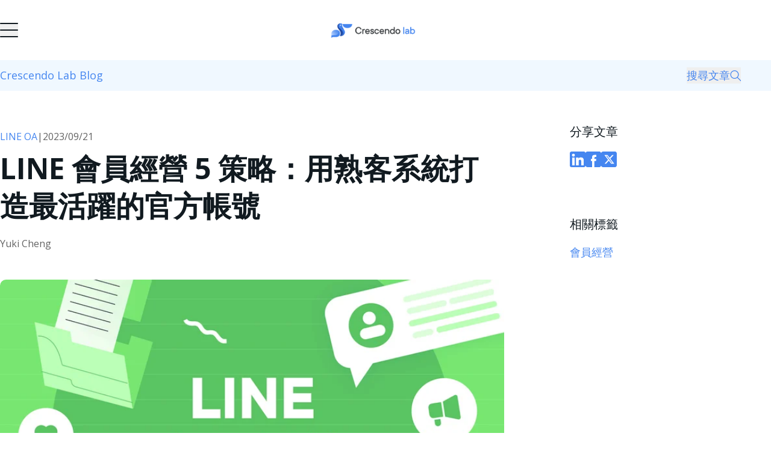

--- FILE ---
content_type: text/html; charset=UTF-8
request_url: https://blog.cresclab.com/zh-tw/line-membership-engagement
body_size: 22332
content:
<!doctype html><html lang="zh-tw"><head>
    <meta charset="utf-8">
    <title>LINE 會員經營 5 策略：用熟客系統打造最活躍的官方帳號</title>
    <link rel="shortcut icon" href="https://blog.cresclab.com/hubfs/Crescendo%20Lab%20Logo_17_Symbol_Full%20Color.png">
    <meta name="description" content="深入 LINE 會員經營可以透過熟客系統進行個人化行銷、數據應用等策略，提升顧客互動率，培養會員的顧客黏著度與忠誠度，帶你看實用策略、工具和品牌操作案例！">  
		
		
		
		
    
    
    
    
    
    <meta name="viewport" content="width=device-width, initial-scale=1">

    
    <meta property="og:description" content="深入 LINE 會員經營可以透過熟客系統進行個人化行銷、數據應用等策略，提升顧客互動率，培養會員的顧客黏著度與忠誠度，帶你看實用策略、工具和品牌操作案例！">
    <meta property="og:title" content="LINE 會員經營 5 策略：用熟客系統打造最活躍的官方帳號">
    <meta name="twitter:description" content="深入 LINE 會員經營可以透過熟客系統進行個人化行銷、數據應用等策略，提升顧客互動率，培養會員的顧客黏著度與忠誠度，帶你看實用策略、工具和品牌操作案例！">
    <meta name="twitter:title" content="LINE 會員經營 5 策略：用熟客系統打造最活躍的官方帳號">

    

    
    <style>
a.cta_button{-moz-box-sizing:content-box !important;-webkit-box-sizing:content-box !important;box-sizing:content-box !important;vertical-align:middle}.hs-breadcrumb-menu{list-style-type:none;margin:0px 0px 0px 0px;padding:0px 0px 0px 0px}.hs-breadcrumb-menu-item{float:left;padding:10px 0px 10px 10px}.hs-breadcrumb-menu-divider:before{content:'›';padding-left:10px}.hs-featured-image-link{border:0}.hs-featured-image{float:right;margin:0 0 20px 20px;max-width:50%}@media (max-width: 568px){.hs-featured-image{float:none;margin:0;width:100%;max-width:100%}}.hs-screen-reader-text{clip:rect(1px, 1px, 1px, 1px);height:1px;overflow:hidden;position:absolute !important;width:1px}
</style>

<link rel="stylesheet" href="https://blog.cresclab.com/hubfs/hub_generated/template_assets/1/182097406803/1748500113493/template_main.min.css">
<link rel="stylesheet" href="https://blog.cresclab.com/hubfs/hub_generated/template_assets/1/182096709727/1748500111106/template_main.min.css">
<link rel="stylesheet" href="https://blog.cresclab.com/hubfs/hub_generated/template_assets/1/182096709728/1748500112232/template_theme-overrides.css">
<link rel="stylesheet" href="https://blog.cresclab.com/hubfs/hub_generated/module_assets/1/182097112974/1760407255719/module_blog-header.min.css">

<style>
	.blog-post__share-icon svg {
		fill: var(--primary-color);
	}
	.blog-post__share-icon:hover svg {
		fill: var(--brand-01-color);
	}

	.blog-post__author-icon svg {
		fill: var(--brand-01-color);
	}
	.blog-post__author-icon:hover svg {
		fill: var(--primary-color);
	}
</style>

<style>
  @font-face {
    font-family: "Ubuntu";
    font-weight: 400;
    font-style: normal;
    font-display: swap;
    src: url("/_hcms/googlefonts/Ubuntu/regular.woff2") format("woff2"), url("/_hcms/googlefonts/Ubuntu/regular.woff") format("woff");
  }
  @font-face {
    font-family: "Ubuntu";
    font-weight: 700;
    font-style: normal;
    font-display: swap;
    src: url("/_hcms/googlefonts/Ubuntu/700.woff2") format("woff2"), url("/_hcms/googlefonts/Ubuntu/700.woff") format("woff");
  }
  @font-face {
    font-family: "Open Sans";
    font-weight: 700;
    font-style: normal;
    font-display: swap;
    src: url("/_hcms/googlefonts/Open_Sans/700.woff2") format("woff2"), url("/_hcms/googlefonts/Open_Sans/700.woff") format("woff");
  }
  @font-face {
    font-family: "Open Sans";
    font-weight: 600;
    font-style: normal;
    font-display: swap;
    src: url("/_hcms/googlefonts/Open_Sans/600.woff2") format("woff2"), url("/_hcms/googlefonts/Open_Sans/600.woff") format("woff");
  }
  @font-face {
    font-family: "Open Sans";
    font-weight: 400;
    font-style: normal;
    font-display: swap;
    src: url("/_hcms/googlefonts/Open_Sans/regular.woff2") format("woff2"), url("/_hcms/googlefonts/Open_Sans/regular.woff") format("woff");
  }
  @font-face {
    font-family: "Open Sans";
    font-weight: 700;
    font-style: normal;
    font-display: swap;
    src: url("/_hcms/googlefonts/Open_Sans/700.woff2") format("woff2"), url("/_hcms/googlefonts/Open_Sans/700.woff") format("woff");
  }
</style>

    <script type="application/ld+json">
{
  "mainEntityOfPage" : {
    "@type" : "WebPage",
    "@id" : "https://blog.cresclab.com/zh-tw/line-membership-engagement"
  },
  "author" : {
    "name" : "Yuki Cheng",
    "url" : "https://blog.cresclab.com/zh-tw/author/yuki-cheng",
    "@type" : "Person"
  },
  "headline" : "LINE 會員經營 5 策略：用熟客系統打造最活躍的官方帳號",
  "datePublished" : "2023-09-21T16:34:27.000Z",
  "dateModified" : "2025-02-11T08:39:22.362Z",
  "publisher" : {
    "name" : "Crescendo Lab",
    "logo" : {
      "url" : "https://blog.cresclab.com/hubfs/Crescendo%20Logo_All_Logo_%E5%90%88%E7%B4%84%E5%A0%B1%E5%83%B9%E5%96%AE%20(1).jpeg",
      "@type" : "ImageObject"
    },
    "@type" : "Organization"
  },
  "@context" : "https://schema.org",
  "@type" : "BlogPosting",
  "image" : [ "https://blog.cresclab.com/hubfs/17_LINE%20%E6%9C%83%E5%93%A1%E7%B6%93%E7%87%9F.jpg" ]
}
</script>


    
<!--  Added by GoogleAnalytics4 integration -->
<script>
var _hsp = window._hsp = window._hsp || [];
window.dataLayer = window.dataLayer || [];
function gtag(){dataLayer.push(arguments);}

var useGoogleConsentModeV2 = true;
var waitForUpdateMillis = 1000;


if (!window._hsGoogleConsentRunOnce) {
  window._hsGoogleConsentRunOnce = true;

  gtag('consent', 'default', {
    'ad_storage': 'denied',
    'analytics_storage': 'denied',
    'ad_user_data': 'denied',
    'ad_personalization': 'denied',
    'wait_for_update': waitForUpdateMillis
  });

  if (useGoogleConsentModeV2) {
    _hsp.push(['useGoogleConsentModeV2'])
  } else {
    _hsp.push(['addPrivacyConsentListener', function(consent){
      var hasAnalyticsConsent = consent && (consent.allowed || (consent.categories && consent.categories.analytics));
      var hasAdsConsent = consent && (consent.allowed || (consent.categories && consent.categories.advertisement));

      gtag('consent', 'update', {
        'ad_storage': hasAdsConsent ? 'granted' : 'denied',
        'analytics_storage': hasAnalyticsConsent ? 'granted' : 'denied',
        'ad_user_data': hasAdsConsent ? 'granted' : 'denied',
        'ad_personalization': hasAdsConsent ? 'granted' : 'denied'
      });
    }]);
  }
}

gtag('js', new Date());
gtag('set', 'developer_id.dZTQ1Zm', true);
gtag('config', 'G-MTJVZSWPP1');
</script>
<script async src="https://www.googletagmanager.com/gtag/js?id=G-MTJVZSWPP1"></script>

<!-- /Added by GoogleAnalytics4 integration -->

<!--  Added by GoogleTagManager integration -->
<script>
var _hsp = window._hsp = window._hsp || [];
window.dataLayer = window.dataLayer || [];
function gtag(){dataLayer.push(arguments);}

var useGoogleConsentModeV2 = true;
var waitForUpdateMillis = 1000;



var hsLoadGtm = function loadGtm() {
    if(window._hsGtmLoadOnce) {
      return;
    }

    if (useGoogleConsentModeV2) {

      gtag('set','developer_id.dZTQ1Zm',true);

      gtag('consent', 'default', {
      'ad_storage': 'denied',
      'analytics_storage': 'denied',
      'ad_user_data': 'denied',
      'ad_personalization': 'denied',
      'wait_for_update': waitForUpdateMillis
      });

      _hsp.push(['useGoogleConsentModeV2'])
    }

    (function(w,d,s,l,i){w[l]=w[l]||[];w[l].push({'gtm.start':
    new Date().getTime(),event:'gtm.js'});var f=d.getElementsByTagName(s)[0],
    j=d.createElement(s),dl=l!='dataLayer'?'&l='+l:'';j.async=true;j.src=
    'https://www.googletagmanager.com/gtm.js?id='+i+dl;f.parentNode.insertBefore(j,f);
    })(window,document,'script','dataLayer','GTM-WV9TJBD');

    window._hsGtmLoadOnce = true;
};

_hsp.push(['addPrivacyConsentListener', function(consent){
  if(consent.allowed || (consent.categories && consent.categories.analytics)){
    hsLoadGtm();
  }
}]);

</script>

<!-- /Added by GoogleTagManager integration -->



<meta property="og:image" content="https://blog.cresclab.com/hubfs/17_LINE%20%E6%9C%83%E5%93%A1%E7%B6%93%E7%87%9F.jpg">
<meta property="og:image:width" content="1200">
<meta property="og:image:height" content="748">

<meta name="twitter:image" content="https://blog.cresclab.com/hubfs/17_LINE%20%E6%9C%83%E5%93%A1%E7%B6%93%E7%87%9F.jpg">


<meta property="og:url" content="https://blog.cresclab.com/zh-tw/line-membership-engagement">
<meta name="twitter:card" content="summary_large_image">

<link rel="canonical" href="https://blog.cresclab.com/zh-tw/line-membership-engagement">
<!-- Google tag (gtag.js) -->
<script async src="https://www.googletagmanager.com/gtag/js?id=G-9JC7C3R97D"></script>
<script>
  window.dataLayer = window.dataLayer || [];
  function gtag(){dataLayer.push(arguments);}
  gtag('js', new Date());

  gtag('config', 'G-9JC7C3R97D');
</script>

<!-- Google tag (gtag.js) -->
<script async src="https://www.googletagmanager.com/gtag/js?id=G-0GDGN1S1MJ"></script>
<script>
  window.dataLayer = window.dataLayer || [];
  function gtag(){dataLayer.push(arguments);}
  gtag('js', new Date());

  gtag('config', 'G-0GDGN1S1MJ');
</script>
<meta property="og:type" content="article">
<link rel="alternate" type="application/rss+xml" href="https://blog.cresclab.com/zh-tw/rss.xml">
<meta name="twitter:domain" content="blog.cresclab.com">
<script src="//platform.linkedin.com/in.js" type="text/javascript">
    lang: zh_TW
</script>

<meta http-equiv="content-language" content="zh-tw">






		
		
	<link rel="stylesheet" href="https://cdn.jsdelivr.net/npm/choices.js/public/assets/styles/choices.min.css">

  <meta name="generator" content="HubSpot"></head>
  <body>
<!--  Added by GoogleTagManager integration -->
<noscript><iframe src="https://www.googletagmanager.com/ns.html?id=GTM-WV9TJBD" height="0" width="0" style="display:none;visibility:hidden"></iframe></noscript>

<!-- /Added by GoogleTagManager integration -->

		<div data-global-resource-path="hububble-strategy-hubspot-theme/templates/partials/svg-sprites.html"><!-- Begin partial -->
<svg xmlns="http://www.w3.org/2000/svg" style="display: none;" aria-hidden="true" focusable="false">
	<defs>
		<symbol id="icon-globe" viewbox="0 0 29 29">
			<path d="M14.5 3.625C8.503 3.625 3.625 8.503 3.625 14.5S8.503 25.375 14.5 25.375 25.375 20.497 25.375 14.5 20.497 3.625 14.5 3.625Zm0 1.813c.163 0 .41.099.736.481s.659 1.009.963 1.84c.142.39.28.836.397 1.303h-4.192c.117-.467.255-.913.397-1.302.304-.832.637-1.459.963-1.841.325-.382.573-.481.736-.481Zm-2.889.453a9.633 9.633 0 0 0-.538 1.246 16.02 16.02 0 0 0-.538 1.926H7.25a9.081 9.081 0 0 1 4.361-3.172Zm5.778 0a9.08 9.08 0 0 1 4.361 3.171h-3.285a16.02 16.02 0 0 0-.538-1.925 9.633 9.633 0 0 0-.538-1.246ZM6.174 10.875h4.05c-.117.86-.199 1.774-.227 2.719H5.494a9.047 9.047 0 0 1 .68-2.719Zm5.89 0h4.872c.127.85.219 1.763.254 2.719h-5.38c.035-.956.127-1.87.255-2.719Zm6.712 0h4.05a9.05 9.05 0 0 1 .68 2.719h-4.503a26.054 26.054 0 0 0-.227-2.719ZM5.494 15.406h4.503c.028.945.11 1.859.227 2.719h-4.05a9.047 9.047 0 0 1-.68-2.719Zm6.316 0h5.38c-.035.956-.127 1.87-.255 2.719h-4.87c-.128-.85-.22-1.763-.255-2.719Zm7.193 0h4.503a9.05 9.05 0 0 1-.68 2.719h-4.05c.117-.86.199-1.774.227-2.719ZM7.25 19.937h3.285c.156.69.326 1.342.538 1.926.163.45.336.868.538 1.246a9.081 9.081 0 0 1-4.361-3.172Zm5.154 0h4.192c-.117.468-.255.914-.397 1.303-.304.832-.637 1.459-.963 1.841-.325.382-.573.482-.736.482-.163 0-.41-.1-.736-.482s-.659-1.009-.963-1.84c-.142-.39-.28-.836-.397-1.303Zm6.06 0h3.286a9.08 9.08 0 0 1-4.361 3.172c.201-.378.375-.796.538-1.246a16.02 16.02 0 0 0 .538-1.925Z" />
		</symbol>

		<symbol id="icon-prev" width="6" height="8" viewbox="0 0 6 8">
			<rect width="1.41421" height="5.65683" transform="matrix(0.707107 -0.707107 -0.707107 -0.707107 4.5 7.99988)" />
			<rect width="1.41421" height="5.65683" transform="matrix(-0.707107 -0.707107 -0.707107 0.707107 5.5 1)" />
		</symbol>

		<symbol id="icon-next" width="6" height="8" viewbox="0 0 6 8">
			<rect x="1.5" y="7.99988" width="1.41421" height="5.65683" transform="rotate(-135 1.5 7.99988)" />
			<rect x="0.5" y="1" width="1.41421" height="5.65683" transform="rotate(-45 0.5 1)" />
		</symbol>

		<symbol id="icon-linkedin" width="27" height="27">
			<path d="M23.005 23.006h-4V16.74c0-1.494-.027-3.418-2.081-3.418-2.084 0-2.402 1.628-2.402 3.309v6.373H10.52V10.122h3.84v1.76h.054a4.21 4.21 0 0 1 3.79-2.081c4.054 0 4.802 2.667 4.802 6.137l-.002 7.068ZM6.007 8.36a2.322 2.322 0 1 1 0-4.643 2.322 2.322 0 0 1 0 4.643Zm2 14.646H4.003V10.12h4.004v12.885ZM25 .002H1.992A1.97 1.97 0 0 0 0 1.948v23.104A1.971 1.971 0 0 0 1.992 27H25a1.976 1.976 0 0 0 2-1.948V1.946A1.975 1.975 0 0 0 25 0v.002Z" />
			<path d="M23.005 23.006h-4V16.74c0-1.495-.027-3.418-2.081-3.418-2.084 0-2.402 1.628-2.402 3.309v6.373H10.52V10.122h3.84v1.76h.054a4.208 4.208 0 0 1 3.79-2.081c4.054 0 4.802 2.667 4.802 6.137l-.002 7.068ZM6.007 8.36a2.322 2.322 0 1 1 0-4.643 2.322 2.322 0 0 1 0 4.643Zm2 14.646H4.003V10.12h4.004v12.885Z" fill="#fff" />
		</symbol>

		<symbol id="icon-facebook" width="26" height="26">
			<rect width="26" height="25.994" rx="3" />
			<path d="M8.88 5.57h9.014V26H8.88z" />
			<path fill-rule="evenodd" clip-rule="evenodd" d="M14.874 26h-3.997V15.784H8.88v-3.52h1.997V10.15c0-2.871 1.127-4.58 4.331-4.58h2.667v3.522H16.21c-1.248 0-1.33.492-1.33 1.41l-.006 1.762h3.02l-.353 3.52h-2.667V26Z" fill="#fff" />
		</symbol>


		<symbol id="icon-twitter" width="26" height="26">
			<rect width="26" height="26" rx="3" />
			<path d="M18.316 5.778h2.509l-5.51 6.13 6.437 8.314h-5.051l-3.955-5.053-4.528 5.053H5.71l5.837-6.556-6.164-7.888h5.177l3.573 4.616 4.184-4.616Zm-.879 13.005h1.391l-9-11.62H8.333l9.104 11.62Z" fill="#fff" />
		</symbol>

		<symbol id="icon-youtube" width="28" height="27">
			<rect x=".823" width="27" height="27" rx="3" fill="#fff" />
			<path fill="#fff" d="M6 6h16.539v13.231H6z" />
			<path fill-rule="evenodd" clip-rule="evenodd" d="M20.74 8.008c.71.19 1.268.75 1.459 1.458.354 1.294.34 3.991.34 3.991s0 2.684-.34 3.979a2.072 2.072 0 0 1-1.458 1.457c-1.294.34-6.471.34-6.471.34s-5.164 0-6.472-.353a2.072 2.072 0 0 1-1.457-1.458C6 16.142 6 13.444 6 13.444s0-2.684.34-3.978c.191-.709.764-1.281 1.458-1.472 1.295-.34 6.472-.34 6.472-.34s5.177 0 6.47.354Zm-3.816 5.436-4.305 2.48v-4.96l4.305 2.48Z" />
		</symbol>

		<symbol id="icon-copy" width="27" height="27">
			<rect width="27" height="27" rx="3" fill="#fff" />
			<path fill-rule="evenodd" clip-rule="evenodd" d="M13.914 6.045a3.544 3.544 0 0 1 5.027 0 3.644 3.644 0 0 1 0 5.137l-1.413 1.415a3.647 3.647 0 0 1-.539 4.449l-3.903 3.909a3.544 3.544 0 0 1-5.027 0 3.644 3.644 0 0 1 0-5.137l1.413-1.415a3.648 3.648 0 0 1 .539-4.449l3.903-3.909Zm-3.279 9.546-1.452 1.455a1.89 1.89 0 0 0 0 2.68 1.97 1.97 0 0 0 2.78 0l3.903-3.908a1.89 1.89 0 0 0 .44-1.996l-1.268 1.27a3.543 3.543 0 0 1-4.403.5Zm4.474-2.924-1.195 1.196a1.97 1.97 0 0 1-2.023.47l1.195-1.196a1.97 1.97 0 0 1 2.023-.47Zm1.256-1.258a3.543 3.543 0 0 0-4.402.5l-1.269 1.27a1.89 1.89 0 0 1 .44-1.997l3.904-3.908a1.97 1.97 0 0 1 2.78 0 1.89 1.89 0 0 1 0 2.68l-1.453 1.455Z" />
		</symbol>

		<symbol id="icon-website" width="26" height="26">
			<rect width="26" height="26" rx="3" />
			<mask id="a" fill="#fff">
				<path fill-rule="evenodd" clip-rule="evenodd" d="M13.98 18.517c.49-1.06.86-2.568.966-4.331h-3.89c.104 1.763.476 3.27.964 4.33.074.161.146.303.215.428.367.665 1.164.665 1.531 0 .07-.125.141-.267.215-.427Zm5.568-4.331h-2.507c-.101 1.91-.483 3.635-1.053 4.975a6.712 6.712 0 0 0 3.56-4.975Zm-.014-2.12h-2.498c-.108-1.874-.486-3.567-1.048-4.886a6.711 6.711 0 0 1 3.546 4.887Zm-6.582-7.725c-4.79.026-8.666 3.97-8.666 8.83 0 4.876 3.902 8.829 8.715 8.829 4.812 0 8.714-3.953 8.714-8.83 0-4.86-3.875-8.803-8.666-8.829a1.905 1.905 0 0 0-.097 0Zm-2.94 2.839c-.56 1.32-.94 3.012-1.047 4.887H6.467a6.711 6.711 0 0 1 3.546-4.887Zm-3.559 7.006H8.96c.101 1.91.483 3.635 1.053 4.975a6.712 6.712 0 0 1-3.56-4.975Zm5.567-6.364c-.48 1.044-.848 2.519-.96 4.245h3.88c-.111-1.726-.479-3.201-.96-4.245a6.522 6.522 0 0 0-.214-.426c-.367-.666-1.164-.666-1.531 0-.07.125-.141.266-.215.426Z" />
			</mask>
			<path fill-rule="evenodd" clip-rule="evenodd" d="M13.98 18.517c.49-1.06.86-2.568.966-4.331h-3.89c.104 1.763.476 3.27.964 4.33.074.161.146.303.215.428.367.665 1.164.665 1.531 0 .07-.125.141-.267.215-.427Zm5.568-4.331h-2.507c-.101 1.91-.483 3.635-1.053 4.975a6.712 6.712 0 0 0 3.56-4.975Zm-.014-2.12h-2.498c-.108-1.874-.486-3.567-1.048-4.886a6.711 6.711 0 0 1 3.546 4.887Zm-6.582-7.725c-4.79.026-8.666 3.97-8.666 8.83 0 4.876 3.902 8.829 8.715 8.829 4.812 0 8.714-3.953 8.714-8.83 0-4.86-3.875-8.803-8.666-8.829a1.905 1.905 0 0 0-.097 0Zm-2.94 2.839c-.56 1.32-.94 3.012-1.047 4.887H6.467a6.711 6.711 0 0 1 3.546-4.887Zm-3.559 7.006H8.96c.101 1.91.483 3.635 1.053 4.975a6.712 6.712 0 0 1-3.56-4.975Zm5.567-6.364c-.48 1.044-.848 2.519-.96 4.245h3.88c-.111-1.726-.479-3.201-.96-4.245a6.522 6.522 0 0 0-.214-.426c-.367-.666-1.164-.666-1.531 0-.07.125-.141.266-.215.426Z" fill="#fff" />
			<path d="m14.946 14.186.2.012.012-.212h-.212v.2Zm-.965 4.33-.182-.083.182.084Zm-2.926-4.33v-.2h-.212l.012.212.2-.012Zm.965 4.33-.182.085.182-.084Zm.215.428.175-.097-.175.097Zm1.531 0 .175.096-.175-.096Zm3.275-4.758v-.2h-.19l-.01.19.2.01Zm2.507 0 .198.03.034-.23h-.232v.2Zm-3.56 4.975-.184-.079-.217.509.492-.252-.091-.178Zm3.546-7.094v.2h.236l-.038-.232-.198.032Zm-2.498 0-.2.011.01.189h.19v-.2ZM15.988 7.18l.092-.178-.492-.252.216.508.184-.078ZM12.952 4.34l.001.2h.004l-.005-.2Zm.097 0-.005.2h.004v-.2ZM10.013 7.18l.184.078.216-.508-.492.252.092.178Zm-1.048 4.887v.2h.189l.01-.189-.199-.011Zm-2.498 0-.198-.032-.038.232h.236v-.2Zm-.014 2.119v-.2h-.232l.034.23.198-.03Zm2.507 0 .2-.01-.01-.19h-.19v.2Zm1.053 4.975-.091.178.492.252-.217-.509-.184.079Zm1.048-7.094-.2-.013-.014.213h.214v-.2Zm.96-4.245-.183-.083.182.083Zm2.92 4.245v.2h.213l-.014-.213-.2.013Zm-.96-4.245-.182.084.182-.083Zm-.215-.426-.175.096.175-.096Zm-1.531 0-.175-.097.175.097Zm2.511 6.778c-.104 1.745-.471 3.226-.947 4.26l.364.166c.5-1.087.876-2.62.982-4.402l-.399-.024Zm-3.69.212h3.89v-.4h-3.89v.4Zm1.146 4.047c-.476-1.033-.843-2.514-.947-4.259l-.4.024c.107 1.782.482 3.315.983 4.402l.364-.167Zm.208.414a6.306 6.306 0 0 1-.208-.414l-.364.168c.076.164.15.31.222.44l.35-.194Zm1.181 0c-.153.277-.381.396-.59.396-.21 0-.438-.119-.591-.396l-.35.193c.214.389.568.603.94.603.373 0 .727-.214.941-.603l-.35-.193Zm.208-.414a6.407 6.407 0 0 1-.208.414l.35.193c.072-.13.146-.275.221-.44l-.363-.167Zm3.242-4.047h2.507v-.4h-2.507v.4Zm-.87 4.853c.582-1.366.968-3.114 1.07-5.043l-.4-.02c-.1 1.89-.478 3.592-1.037 4.906l.368.157Zm-.092.1a6.912 6.912 0 0 0 3.667-5.123l-.396-.06a6.512 6.512 0 0 1-3.454 4.827l.183.356Zm3.455-7.472h-2.498v.4h2.498v-.4Zm-2.299.188c-.108-1.893-.49-3.609-1.063-4.953l-.368.156c.551 1.295.926 2.964 1.032 4.82l.4-.023Zm2.497-.02a6.911 6.911 0 0 0-3.652-5.033l-.183.356a6.511 6.511 0 0 1 3.44 4.741l.395-.064ZM12.95 4.14c-4.903.027-8.865 4.062-8.865 9.03h.4c0-4.753 3.789-8.604 8.467-8.63l-.002-.4Zm-8.865 9.03c0 4.983 3.989 9.029 8.915 9.029v-.4c-4.7 0-8.515-3.861-8.515-8.63h-.4Zm8.915 9.029c4.925 0 8.914-4.046 8.914-9.03h-.4c0 4.769-3.815 8.63-8.514 8.63v.4Zm8.914-9.03c0-4.967-3.962-9.002-8.865-9.03l-.002.4c4.678.027 8.467 3.878 8.467 8.63h.4Zm-8.861-9.029h-.053v.4h.043l.01-.4Zm-.053 0h-.054l.01.4H13v-.4ZM9.829 7.1c-.573 1.345-.955 3.061-1.064 4.954l.4.023c.106-1.856.48-3.525 1.032-4.82l-.368-.156Zm-.864 4.766H6.467v.4h2.498v-.4Zm.956-4.865a6.911 6.911 0 0 0-3.652 5.033l.395.064a6.511 6.511 0 0 1 3.44-4.741l-.183-.356Zm-3.468 7.384H8.96v-.4H6.453v.4Zm2.308-.19c.101 1.929.487 3.677 1.068 5.043l.368-.157c-.56-1.314-.937-3.015-1.037-4.907l-.4.021Zm-2.506.02a6.912 6.912 0 0 0 3.667 5.123l.182-.356a6.512 6.512 0 0 1-3.453-4.827l-.396.06Zm5.005-2.136c.11-1.708.474-3.158.942-4.174l-.364-.167c-.492 1.07-.864 2.57-.977 4.315l.4.026Zm3.68-.213h-3.88v.4h3.88v-.4Zm-1.14-3.96c.467 1.015.83 2.465.94 4.173l.4-.026c-.113-1.745-.485-3.245-.978-4.315l-.363.167Zm-.209-.415c.067.12.136.258.208.414l.364-.167a6.741 6.741 0 0 0-.222-.44l-.35.193Zm-1.181 0c.153-.277.381-.396.59-.396.21 0 .438.12.591.396l.35-.193c-.214-.388-.568-.603-.94-.603-.373 0-.727.215-.941.603l.35.193Zm-.208.414c.072-.156.141-.293.208-.414l-.35-.193c-.072.13-.146.275-.222.44l.364.167Z" mask="url(#a)" />
		</symbol>
		
		<symbol id="icon-chevron-down" viewbox="0 0 23 22">
			<path d="M18.5 9.014L12.013 15.592L11.857 15.475L5.5 9.014L6.501 8L12 13.59L17.499 8L18.5 9.014Z" />
		</symbol>

		<symbol id="icon-search" width="19" height="18" viewbox="0 0 19 18">
			<path d="M12.8564 11.4952C13.8597 10.2806 14.4934 8.72288 14.4934 7.00671C14.4934 3.15192 11.3515 0.0100098 7.4967 0.0100098C3.64191 0.0100098 0.5 3.15192 0.5 7.00671C0.5 10.8615 3.64191 14.0034 7.4967 14.0034C9.18647 14.0034 10.7706 13.3961 11.9851 12.3664L17.4241 17.8054C17.5561 17.9374 17.7145 17.9902 17.8729 17.9902C18.0314 17.9902 18.1898 17.9374 18.3218 17.8054C18.5594 17.5678 18.5594 17.1453 18.3218 16.9077L12.8564 11.4952ZM7.4703 12.7361C4.30198 12.7361 1.74092 10.175 1.74092 7.00671C1.74092 3.83839 4.30198 1.27734 7.4703 1.27734C10.6386 1.27734 13.1997 3.83839 13.1997 7.00671C13.1997 10.175 10.6386 12.7361 7.4703 12.7361Z" />
		</symbol>

		<symbol id="icon-check" width="24" height="24" viewbox="0 0 24 24">
			<path fill-rule="evenodd" clip-rule="evenodd" d="M20.2064 6.79303C20.3939 6.98056 20.4992 7.23487 20.4992 7.50003C20.4992 7.76519 20.3939 8.0195 20.2064 8.20703L10.7064 17.707C10.5189 17.8945 10.2646 17.9998 9.99943 17.9998C9.73427 17.9998 9.47996 17.8945 9.29243 17.707L4.79243 13.207C4.61027 13.0184 4.50948 12.7658 4.51176 12.5036C4.51403 12.2414 4.6192 11.9906 4.80461 11.8052C4.99002 11.6198 5.24083 11.5146 5.50303 11.5124C5.76523 11.5101 6.01783 11.6109 6.20643 11.793L9.99943 15.586L18.7924 6.79303C18.98 6.60556 19.2343 6.50024 19.4994 6.50024C19.7646 6.50024 20.0189 6.60556 20.2064 6.79303Z" />
		</symbol>

		<symbol id="icon-mobile-menu" width="30" height="24" fill="currentColor" xmlns="http://www.w3.org/2000/svg">
			<rect width="30" height="2" rx="1" fill="currentColor" />
			<rect y="11" width="30" height="2" rx="1" fill="currentColor" />
			<rect y="22" width="30" height="2" rx="1" fill="currentColor" />
		</symbol>

		<symbol id="icon-mobile-close" width="30" height="24" viewbox="0 0 30 24" fill="currentColor">
			<rect x="5.41406" y="1" width="30" height="2" rx="1" transform="rotate(45 5.41406 1)" fill="currentColor" />
			<rect width="30" height="2" rx="1" transform="matrix(-0.707107 0.707107 0.707107 0.707107 25.4141 1)" fill="currentColor" />
		</symbol>

	</defs>
</svg>
<!-- End partial --></div>
    <div class="body-wrapper   hs-content-id-140051860078 hs-blog-post hs-blog-id-132776959022">
      
        <div data-global-resource-path="hububble-strategy-hubspot-theme/templates/partials/header.html"><!-- Style fields --><style>
  .blog-header__cta-btn,
	.blog-header--mobile__cta-btn {
		color: #111A20;
		background-color: #FFF;
		border-color: #111A20;
		transition: all 300ms ease-in-out;
	}
	.blog-header__cta-btn:hover,
	.blog-header--mobile__cta-btn:hover {
		color: #FFFFFF;
		background-color: #2886DE;
		border-color: #2886DE;
	}
</style>


<header class="blog-header" style="background-color: #FFFFFF; border-bottom-color: var(--neutral-05-color);" data-sticky="on" data-search-result-page-slug="https://blog.cresclab.com/search-results" data-dropdown-trigger="mouseenter">
	<div class="container">
		
		<div class="blog-header__wrapper">
			<a href="https://blog.cresclab.com/zh-tw" class="blog-header__logo-wrapper">
        
		<img src="https://blog.cresclab.com/hs-fs/hubfs/06_Crescendo%20lab_Full%20color_Horizontal%20logo-2-1.png?width=3509&amp;height=774&amp;name=06_Crescendo%20lab_Full%20color_Horizontal%20logo-2-1.png" alt="06_Crescendo lab_Full color_Horizontal logo-2-1" width="3509" height="774" loading="lazy" srcset="https://blog.cresclab.com/hs-fs/hubfs/06_Crescendo%20lab_Full%20color_Horizontal%20logo-2-1.png?width=1755&amp;height=387&amp;name=06_Crescendo%20lab_Full%20color_Horizontal%20logo-2-1.png 1755w, https://blog.cresclab.com/hs-fs/hubfs/06_Crescendo%20lab_Full%20color_Horizontal%20logo-2-1.png?width=3509&amp;height=774&amp;name=06_Crescendo%20lab_Full%20color_Horizontal%20logo-2-1.png 3509w, https://blog.cresclab.com/hs-fs/hubfs/06_Crescendo%20lab_Full%20color_Horizontal%20logo-2-1.png?width=5264&amp;height=1161&amp;name=06_Crescendo%20lab_Full%20color_Horizontal%20logo-2-1.png 5264w, https://blog.cresclab.com/hs-fs/hubfs/06_Crescendo%20lab_Full%20color_Horizontal%20logo-2-1.png?width=7018&amp;height=1548&amp;name=06_Crescendo%20lab_Full%20color_Horizontal%20logo-2-1.png 7018w, https://blog.cresclab.com/hs-fs/hubfs/06_Crescendo%20lab_Full%20color_Horizontal%20logo-2-1.png?width=8773&amp;height=1935&amp;name=06_Crescendo%20lab_Full%20color_Horizontal%20logo-2-1.png 8773w, https://blog.cresclab.com/hs-fs/hubfs/06_Crescendo%20lab_Full%20color_Horizontal%20logo-2-1.png?width=10527&amp;height=2322&amp;name=06_Crescendo%20lab_Full%20color_Horizontal%20logo-2-1.png 10527w" sizes="(max-width: 3509px) 100vw, 3509px">
			</a><nav>
				<ul class="blog-header__nav-list">
          <!-- Custom Menu --><!-- 	Hubspot Navigation Menu -->
						
							
								
								<li class="blog-header__nav-item dropdown">
									<button class="body-m flex" aria-haspopup="true" aria-expanded="false">
										解決方案
										<svg class="fill-current w-[22px] h-[22px]" aria-hidden="true">
											<use href="#icon-chevron-down" />
										</svg>
									</button>
									<ul class="dropdown-menu" style="background-color: #F8F8F8;" role="menu"><li class="body-s font-medium dropdown-item" role="none">
											<a href="https://blog.cresclab.com/zh-tw/tag/martech-%E8%A1%8C%E9%8A%B7%E7%A7%91%E6%8A%80" role="menuitem">MarTech 行銷科技</a>
										</li><li class="body-s font-medium dropdown-item" role="none">
											<a href="https://blog.cresclab.com/zh-tw/tag/%E8%A1%8C%E9%8A%B7%E8%87%AA%E5%8B%95%E5%8C%96" role="menuitem">MA 行銷自動化</a>
										</li><li class="body-s font-medium dropdown-item" role="none">
											<a href="https://blog.cresclab.com/zh-tw/tag/ai" role="menuitem">AI 應用</a>
										</li><li class="body-s font-medium dropdown-item" role="none">
											<a href="https://blog.cresclab.com/zh-tw/tag/maac-%E8%A1%8C%E9%8A%B7%E6%87%89%E7%94%A8" role="menuitem">MAAC 行銷應用</a>
										</li><li class="body-s font-medium dropdown-item" role="none">
											<a href="https://blog.cresclab.com/zh-tw/tag/caac-%E5%B0%8D%E8%A9%B1%E6%87%89%E7%94%A8" role="menuitem">CAAC 對話應用</a>
										</li></ul>
								</li>
								
							
								
								<li class="blog-header__nav-item dropdown">
									<button class="body-m flex" aria-haspopup="true" aria-expanded="false">
										對話商務
										<svg class="fill-current w-[22px] h-[22px]" aria-hidden="true">
											<use href="#icon-chevron-down" />
										</svg>
									</button>
									<ul class="dropdown-menu" style="background-color: #F8F8F8;" role="menu"><li class="body-s font-medium dropdown-item" role="none">
											<a href="https://blog.cresclab.com/zh-tw/tag/line-%E6%8C%87%E5%8D%97" role="menuitem">LINE OA</a>
										</li><li class="body-s font-medium dropdown-item" role="none">
											<a href="https://blog.cresclab.com/zh-tw/tag/sms-%E7%B0%A1%E8%A8%8A" role="menuitem">SMS 簡訊</a>
										</li><li class="body-s font-medium dropdown-item" role="none">
											<a href="https://blog.cresclab.com/zh-tw/tag/%E5%AE%A2%E6%9C%8D%E8%88%87%E9%8A%B7%E5%94%AE" role="menuitem">客服與銷售</a>
										</li></ul>
								</li>
								
							
								
								<li class="blog-header__nav-item dropdown">
									<button class="body-m flex" aria-haspopup="true" aria-expanded="false">
										顧客中心策略
										<svg class="fill-current w-[22px] h-[22px]" aria-hidden="true">
											<use href="#icon-chevron-down" />
										</svg>
									</button>
									<ul class="dropdown-menu" style="background-color: #F8F8F8;" role="menu"><li class="body-s font-medium dropdown-item" role="none">
											<a href="https://blog.cresclab.com/zh-tw/tag/%E8%A1%8C%E9%8A%B7%E6%96%B0%E7%9F%A5" role="menuitem">行銷學院</a>
										</li><li class="body-s font-medium dropdown-item" role="none">
											<a href="https://blog.cresclab.com/zh-tw/tag/omo" role="menuitem">OMO</a>
										</li><li class="body-s font-medium dropdown-item" role="none">
											<a href="https://blog.cresclab.com/zh-tw/tag/%E9%A1%A7%E5%AE%A2%E9%AB%94%E9%A9%97" role="menuitem">顧客體驗</a>
										</li><li class="body-s font-medium dropdown-item" role="none">
											<a href="https://blog.cresclab.com/zh-tw/tag/%E6%9C%83%E5%93%A1%E7%B6%93%E7%87%9F" role="menuitem">會員經營</a>
										</li><li class="body-s font-medium dropdown-item" role="none">
											<a href="https://blog.cresclab.com/zh-tw/tag/%E6%95%B8%E6%93%9A%E6%95%B4%E5%90%88" role="menuitem">數據驅動</a>
										</li></ul>
								</li>
								
							
								
								<li class="blog-header__nav-item body-m">
									<a href="https://blog.cresclab.com/zh-tw/tag/%E6%88%90%E5%8A%9F%E6%A1%88%E4%BE%8B">成功案例</a>
								</li>
								
							
								
								<li class="blog-header__nav-item dropdown">
									<button class="body-m flex" aria-haspopup="true" aria-expanded="false">
										漸強實驗室
										<svg class="fill-current w-[22px] h-[22px]" aria-hidden="true">
											<use href="#icon-chevron-down" />
										</svg>
									</button>
									<ul class="dropdown-menu" style="background-color: #F8F8F8;" role="menu"><li class="body-s font-medium dropdown-item" role="none">
											<a href="https://blog.cresclab.com/about?hsLang=zh-tw" role="menuitem">關於我們</a>
										</li><li class="body-s font-medium dropdown-item" role="none">
											<a href="https://www.cresclab.com/tw" role="menuitem">官網</a>
										</li><li class="body-s font-medium dropdown-item" role="none">
											<a href="https://crescendolab.zendesk.com/hc/zh-tw?utm_source=blog&amp;utm_medium=hubspot&amp;utm_campaign=menu" role="menuitem">產品教學</a>
										</li><li class="body-s font-medium dropdown-item" role="none">
											<a href="https://www.cresclab.com/tw/newsroom" role="menuitem">新聞中心</a>
										</li></ul>
								</li>
								
							</ul>
			</nav>
			
			<div class="blog-header__actions">
				<div class="hs-cta-embed hs-cta-simple-placeholder hs-cta-embed-159476261391" style="max-width:100%; max-height:100%; width:120px;height:34.390625px" data-hubspot-wrapper-cta-id="159476261391">
  <a href="/hs/cta/wi/redirect?encryptedPayload=AVxigLKulet2Q7wEhhbZsQxLYfWMf6iJP%2BauD2%2FmJlQWu8Qn3jToBgRXRBa3d4QCgmPevqj9h7uehbitpwKc5nFuBmArQXJ179WvTBJsSBPynd9HCLwckpfott042XoUHtSXxUcffsR3j%2BTeWjpKlvkKwHWH%2BIVlomu8%2F0eGk5L7zQjP0UhOs269BtblAUnwuQ%3D%3D&amp;webInteractiveContentId=159476261391&amp;portalId=22677929&amp;hsLang=zh-tw" target="_blank" rel="noopener" crossorigin="anonymous">
    <img alt="聯絡我們" loading="lazy" src="https://hubspot-no-cache-na2-prod.s3.amazonaws.com/cta/default/22677929/interactive-159476261391.png" style="height: 100%; width: 100%; object-fit: fill" onerror="this.style.display='none'">
  </a>
</div>

					<div class="hs-cta-embed hs-cta-simple-placeholder hs-cta-embed-159476261442" style="max-width:100%; max-height:100%; width:120px;height:36.390625px" data-hubspot-wrapper-cta-id="159476261442">
  <a href="/hs/cta/wi/redirect?encryptedPayload=AVxigLKlNQSK59%2BWGWrpcF4GLX0x7Zfdr1m%2FN0iE5KnNPHXTuOwmx79NBV2j29AN%2FkJfoUEAsL%2FqqqZfxE%2FuZuHhl37JzAZbSVtUqZVZpIlNillIbnloMCSsmLtoPGP7p%2FAs8Nv8ECvoGwbQ%2FK%2BUAtrAcfoF3SHtq%2FYBcWfBQNvcqUgeRVVVmw1gwAiJ%2FHaArnN3MI1r0zw%3D&amp;webInteractiveContentId=159476261442&amp;portalId=22677929&amp;hsLang=zh-tw" target="_blank" rel="noopener" crossorigin="anonymous">
    <img alt="訂閱電子報" loading="lazy" src="https://hubspot-no-cache-na2-prod.s3.amazonaws.com/cta/default/22677929/interactive-159476261442.png" style="height: 100%; width: 100%; object-fit: fill" onerror="this.style.display='none'">
  </a>
</div>

						</div>
		</div>
		
		
		<div class="blog-header--mobile">
			<button class="blog-header--mobile__toggle" style="color: var(--brand-01-color);">
				<svg id="mobile-open-icon" class="--show w-[30px] h-6">
					<use href="#icon-mobile-menu" />
				</svg>
				<svg id="mobile-close-icon" class="w-[30px] h-6">
					<use href="#icon-mobile-close" />
				</svg>
			</button>
			<div class="blog-header--mobile__logo-and-heading mx-auto">
				<a href="https://blog.cresclab.com/zh-tw" class="blog-header--mobile__logo-wrapper">
					
          
		<img src="https://blog.cresclab.com/hs-fs/hubfs/06_Crescendo%20lab_Full%20color_Horizontal%20logo-2-1.png?width=3509&amp;height=774&amp;name=06_Crescendo%20lab_Full%20color_Horizontal%20logo-2-1.png" alt="06_Crescendo lab_Full color_Horizontal logo-2-1" width="3509" height="774" loading="lazy" srcset="https://blog.cresclab.com/hs-fs/hubfs/06_Crescendo%20lab_Full%20color_Horizontal%20logo-2-1.png?width=1755&amp;height=387&amp;name=06_Crescendo%20lab_Full%20color_Horizontal%20logo-2-1.png 1755w, https://blog.cresclab.com/hs-fs/hubfs/06_Crescendo%20lab_Full%20color_Horizontal%20logo-2-1.png?width=3509&amp;height=774&amp;name=06_Crescendo%20lab_Full%20color_Horizontal%20logo-2-1.png 3509w, https://blog.cresclab.com/hs-fs/hubfs/06_Crescendo%20lab_Full%20color_Horizontal%20logo-2-1.png?width=5264&amp;height=1161&amp;name=06_Crescendo%20lab_Full%20color_Horizontal%20logo-2-1.png 5264w, https://blog.cresclab.com/hs-fs/hubfs/06_Crescendo%20lab_Full%20color_Horizontal%20logo-2-1.png?width=7018&amp;height=1548&amp;name=06_Crescendo%20lab_Full%20color_Horizontal%20logo-2-1.png 7018w, https://blog.cresclab.com/hs-fs/hubfs/06_Crescendo%20lab_Full%20color_Horizontal%20logo-2-1.png?width=8773&amp;height=1935&amp;name=06_Crescendo%20lab_Full%20color_Horizontal%20logo-2-1.png 8773w, https://blog.cresclab.com/hs-fs/hubfs/06_Crescendo%20lab_Full%20color_Horizontal%20logo-2-1.png?width=10527&amp;height=2322&amp;name=06_Crescendo%20lab_Full%20color_Horizontal%20logo-2-1.png 10527w" sizes="(max-width: 3509px) 100vw, 3509px">
				</a></div>
			<!-- Mobile Search bar -->
			
			<button class="blog-header--mobile__search-toggle">
				<svg class="fill-current w-[18px] h-[18px]">
					<use href="#icon-search" />
				</svg>
			</button>
			<div class="blog-header--mobile__search-wrapper" style="color: var(--brand-01-color);" data-portal-id="22677929" data-blog-id="132776959022" data-lang="zh-tw" data-content-type="BLOG_POST">
				<div class="blog-header--mobile__search-bar">
					<input type="text" placeholder="Search" class="blog-header--mobile__search-input">
					<button type="submit" class="blog-header--mobile__search-submit body-l">
						
					</button>
				</div>
				<button class="blog-header--mobile__search-close">X</button>
			</div>
			<div class="blog-header--mobile__wrapper" style="background-color: #FFFFFF; ">
				<div class="blog-header--mobile__menu">
					<nav>
						<ul class="blog-header--mobile__nav-list">
								<!-- 	Hubspot Navigation Menu -->
								
								<!-- 	if item has children (dropdown/nested type) -->
								
									
									<li class="blog-header--mobile__nav-item dropdown" style="border-bottom: 1px solid var(--neutral-06-color);">
										<button class="flex !text-md !font-medium" aria-haspopup="true" aria-expanded="false">
											<span>解決方案</span>
											<svg class="fill-current w-[22px] h-[22px]" aria-hidden="true">
												<use href="#icon-chevron-down" />
											</svg>
										</button>
										<ul class="dropdown-menu" style="background-color: #F8F8F8; border-top: 1px solid var(--neutral-06-color);" role="menu"><li class="!text-md !font-medium dropdown-item" role="none">
												<a href="https://blog.cresclab.com/zh-tw/tag/martech-%E8%A1%8C%E9%8A%B7%E7%A7%91%E6%8A%80" role="menuitem">MarTech 行銷科技</a>
											</li><li class="!text-md !font-medium dropdown-item" role="none">
												<a href="https://blog.cresclab.com/zh-tw/tag/%E8%A1%8C%E9%8A%B7%E8%87%AA%E5%8B%95%E5%8C%96" role="menuitem">MA 行銷自動化</a>
											</li><li class="!text-md !font-medium dropdown-item" role="none">
												<a href="https://blog.cresclab.com/zh-tw/tag/ai" role="menuitem">AI 應用</a>
											</li><li class="!text-md !font-medium dropdown-item" role="none">
												<a href="https://blog.cresclab.com/zh-tw/tag/maac-%E8%A1%8C%E9%8A%B7%E6%87%89%E7%94%A8" role="menuitem">MAAC 行銷應用</a>
											</li><li class="!text-md !font-medium dropdown-item" role="none">
												<a href="https://blog.cresclab.com/zh-tw/tag/caac-%E5%B0%8D%E8%A9%B1%E6%87%89%E7%94%A8" role="menuitem">CAAC 對話應用</a>
											</li></ul>
									</li>
									
								
									
									<li class="blog-header--mobile__nav-item dropdown" style="border-bottom: 1px solid var(--neutral-06-color);">
										<button class="flex !text-md !font-medium" aria-haspopup="true" aria-expanded="false">
											<span>對話商務</span>
											<svg class="fill-current w-[22px] h-[22px]" aria-hidden="true">
												<use href="#icon-chevron-down" />
											</svg>
										</button>
										<ul class="dropdown-menu" style="background-color: #F8F8F8; border-top: 1px solid var(--neutral-06-color);" role="menu"><li class="!text-md !font-medium dropdown-item" role="none">
												<a href="https://blog.cresclab.com/zh-tw/tag/line-%E6%8C%87%E5%8D%97" role="menuitem">LINE OA</a>
											</li><li class="!text-md !font-medium dropdown-item" role="none">
												<a href="https://blog.cresclab.com/zh-tw/tag/sms-%E7%B0%A1%E8%A8%8A" role="menuitem">SMS 簡訊</a>
											</li><li class="!text-md !font-medium dropdown-item" role="none">
												<a href="https://blog.cresclab.com/zh-tw/tag/%E5%AE%A2%E6%9C%8D%E8%88%87%E9%8A%B7%E5%94%AE" role="menuitem">客服與銷售</a>
											</li></ul>
									</li>
									
								
									
									<li class="blog-header--mobile__nav-item dropdown" style="border-bottom: 1px solid var(--neutral-06-color);">
										<button class="flex !text-md !font-medium" aria-haspopup="true" aria-expanded="false">
											<span>顧客中心策略</span>
											<svg class="fill-current w-[22px] h-[22px]" aria-hidden="true">
												<use href="#icon-chevron-down" />
											</svg>
										</button>
										<ul class="dropdown-menu" style="background-color: #F8F8F8; border-top: 1px solid var(--neutral-06-color);" role="menu"><li class="!text-md !font-medium dropdown-item" role="none">
												<a href="https://blog.cresclab.com/zh-tw/tag/%E8%A1%8C%E9%8A%B7%E6%96%B0%E7%9F%A5" role="menuitem">行銷學院</a>
											</li><li class="!text-md !font-medium dropdown-item" role="none">
												<a href="https://blog.cresclab.com/zh-tw/tag/omo" role="menuitem">OMO</a>
											</li><li class="!text-md !font-medium dropdown-item" role="none">
												<a href="https://blog.cresclab.com/zh-tw/tag/%E9%A1%A7%E5%AE%A2%E9%AB%94%E9%A9%97" role="menuitem">顧客體驗</a>
											</li><li class="!text-md !font-medium dropdown-item" role="none">
												<a href="https://blog.cresclab.com/zh-tw/tag/%E6%9C%83%E5%93%A1%E7%B6%93%E7%87%9F" role="menuitem">會員經營</a>
											</li><li class="!text-md !font-medium dropdown-item" role="none">
												<a href="https://blog.cresclab.com/zh-tw/tag/%E6%95%B8%E6%93%9A%E6%95%B4%E5%90%88" role="menuitem">數據驅動</a>
											</li></ul>
									</li>
									
								
									
									<li class="blog-header--mobile__nav-item !text-md !font-medium" style="border-bottom: 1px solid var(--neutral-06-color);">
										<a href="https://blog.cresclab.com/zh-tw/tag/%E6%88%90%E5%8A%9F%E6%A1%88%E4%BE%8B">成功案例</a>
									</li>
									
								
									
									<li class="blog-header--mobile__nav-item dropdown" style="border-bottom: 1px solid var(--neutral-06-color);">
										<button class="flex !text-md !font-medium" aria-haspopup="true" aria-expanded="false">
											<span>漸強實驗室</span>
											<svg class="fill-current w-[22px] h-[22px]" aria-hidden="true">
												<use href="#icon-chevron-down" />
											</svg>
										</button>
										<ul class="dropdown-menu" style="background-color: #F8F8F8; border-top: 1px solid var(--neutral-06-color);" role="menu"><li class="!text-md !font-medium dropdown-item" role="none">
												<a href="https://blog.cresclab.com/about?hsLang=zh-tw" role="menuitem">關於我們</a>
											</li><li class="!text-md !font-medium dropdown-item" role="none">
												<a href="https://www.cresclab.com/tw" role="menuitem">官網</a>
											</li><li class="!text-md !font-medium dropdown-item" role="none">
												<a href="https://crescendolab.zendesk.com/hc/zh-tw?utm_source=blog&amp;utm_medium=hubspot&amp;utm_campaign=menu" role="menuitem">產品教學</a>
											</li><li class="!text-md !font-medium dropdown-item" role="none">
												<a href="https://www.cresclab.com/tw/newsroom" role="menuitem">新聞中心</a>
											</li></ul>
									</li>
									
								
							
						</ul>
					</nav><div class="blog-subheader--mobile__wrapper"><nav>
							<ul class="blog-subheader--mobile__nav-list" style="border-bottom: 1px solid var(--neutral-06-color);"><li style="color: var(--brand-01-color); border-top: 1px solid var(--neutral-06-color);" class="body-m blog-subheader--mobile__nav-item">
									<a href="https://blog.cresclab.com/newsletter-subscription?hsLang=zh-tw"></a>
								</li></ul>
						</nav>
					</div><div class="blog-header--mobile__actions">
						<!-- Language Switcher -->
						<div class="hs-cta-embed hs-cta-simple-placeholder hs-cta-embed-159476261442" style="max-width:100%; max-height:100%; width:120px;height:36.390625px" data-hubspot-wrapper-cta-id="159476261442">
  <a href="/hs/cta/wi/redirect?encryptedPayload=AVxigLKlNQSK59%2BWGWrpcF4GLX0x7Zfdr1m%2FN0iE5KnNPHXTuOwmx79NBV2j29AN%2FkJfoUEAsL%2FqqqZfxE%2FuZuHhl37JzAZbSVtUqZVZpIlNillIbnloMCSsmLtoPGP7p%2FAs8Nv8ECvoGwbQ%2FK%2BUAtrAcfoF3SHtq%2FYBcWfBQNvcqUgeRVVVmw1gwAiJ%2FHaArnN3MI1r0zw%3D&amp;webInteractiveContentId=159476261442&amp;portalId=22677929&amp;hsLang=zh-tw" target="_blank" rel="noopener" crossorigin="anonymous">
    <img alt="訂閱電子報" loading="lazy" src="https://hubspot-no-cache-na2-prod.s3.amazonaws.com/cta/default/22677929/interactive-159476261442.png" style="height: 100%; width: 100%; object-fit: fill" onerror="this.style.display='none'">
  </a>
</div>

							<div class="hs-cta-embed hs-cta-simple-placeholder hs-cta-embed-159476261391" style="max-width:100%; max-height:100%; width:120px;height:34.390625px" data-hubspot-wrapper-cta-id="159476261391">
  <a href="/hs/cta/wi/redirect?encryptedPayload=AVxigLKulet2Q7wEhhbZsQxLYfWMf6iJP%2BauD2%2FmJlQWu8Qn3jToBgRXRBa3d4QCgmPevqj9h7uehbitpwKc5nFuBmArQXJ179WvTBJsSBPynd9HCLwckpfott042XoUHtSXxUcffsR3j%2BTeWjpKlvkKwHWH%2BIVlomu8%2F0eGk5L7zQjP0UhOs269BtblAUnwuQ%3D%3D&amp;webInteractiveContentId=159476261391&amp;portalId=22677929&amp;hsLang=zh-tw" target="_blank" rel="noopener" crossorigin="anonymous">
    <img alt="聯絡我們" loading="lazy" src="https://hubspot-no-cache-na2-prod.s3.amazonaws.com/cta/default/22677929/interactive-159476261391.png" style="height: 100%; width: 100%; object-fit: fill" onerror="this.style.display='none'">
  </a>
</div>

						</div>
				</div>
			</div>
		</div>
	</div>
</header><div class="blog-subheader" style="background-color: var(--background-01-color);" data-sticky="on">
	<div class="container">
		<div class="blog-subheader__wrapper"><h6 style="color: var(--primary-color);">Crescendo Lab Blog</h6><nav>
				<ul class="blog-subheader__nav-list"><li class="body-m blog-subheader__nav-item">
						<a href="https://blog.cresclab.com/newsletter-subscription?hsLang=zh-tw"></a>
					</li></ul>
			</nav>
			
			<button style="color: var(--primary-color)" class="blog-subheader__search-toggle">
				<span class="body-m text-inherit" style="color: var(--primary-color);">搜尋文章</span>
				<svg class="fill-current w-[18px] h-[18px]">
					<use href="#icon-search" />
				</svg>
			</button>
		</div>
	</div>
	<!-- Search bar -->
	<div class="blog-subheader__search" style="background-color: var(--primary-color);" data-portal-id="22677929" data-blog-id="132776959022" data-lang="zh-tw" data-content-type="BLOG_POST">
		<div class="container">
			<div class="blog-subheader__search-wrapper" style="color: #fff">
				<p class="body-s font-medium min-w-max mr-4" style="color: #FFFFFF">我想了解：</p>
				<div class="blog-subheader__search-bar">
					<input type="text" placeholder="數據整合／OMO／LINE CRM／客服／顧客旅程／電商／行銷趨勢⋯⋯" class="blog-subheader__search-input">
					<button type="submit" class="blog-subheader__search-submit body-l" style="color: #FFFFFF">
						<svg class="fill-current w-[18px] h-[18px]">
							<use href="#icon-search" />
						</svg>
					</button>
				</div>
				<button class="blog-subheader__search-close">X</button>
			</div>
		</div>
	</div>
</div></div>
      

      
      <main id="main-content" class="body-container-wrapper">
				<div id="body-overlay"></div>
        


<div class="blog-post" style="background-color: var(--blog-post-bg-color)">
	<div class="container">
		<div class="blog-post__wrapper">
			<article>
				<div class="blog-post__banner">
					
					
					<a href="https://blog.cresclab.com/zh-tw/tag/line-oa" class="flex flex-wrap gap-[10px]"><span class="body-s" style="color: var(--primary-color); font-weight: 500;">LINE OA</span>
						<span class="body-s" style="color: var(--neutral-03-color);">|</span><time class="body-s" style="color: var(--neutral-03-color);">2023/09/21</time>
					</a>
					
					<h1 class="display-1 mt-[10px]"><span id="hs_cos_wrapper_name" class="hs_cos_wrapper hs_cos_wrapper_meta_field hs_cos_wrapper_type_text" style="" data-hs-cos-general-type="meta_field" data-hs-cos-type="text">LINE 會員經營 5 策略：用熟客系統打造最活躍的官方帳號</span></h1>
					<p class="body-s mt-5">Yuki Cheng</p>
					<div class="article-img-l blog-post__img-wrapper">
						<img src="https://blog.cresclab.com/hs-fs/hubfs/17_LINE%20%E6%9C%83%E5%93%A1%E7%B6%93%E7%87%9F.jpg?width=837&amp;height=484&amp;name=17_LINE%20%E6%9C%83%E5%93%A1%E7%B6%93%E7%87%9F.jpg" alt="" loading="eager" width="837" height="484" srcset="https://blog.cresclab.com/hs-fs/hubfs/17_LINE%20%E6%9C%83%E5%93%A1%E7%B6%93%E7%87%9F.jpg?width=419&amp;height=242&amp;name=17_LINE%20%E6%9C%83%E5%93%A1%E7%B6%93%E7%87%9F.jpg 419w, https://blog.cresclab.com/hs-fs/hubfs/17_LINE%20%E6%9C%83%E5%93%A1%E7%B6%93%E7%87%9F.jpg?width=837&amp;height=484&amp;name=17_LINE%20%E6%9C%83%E5%93%A1%E7%B6%93%E7%87%9F.jpg 837w, https://blog.cresclab.com/hs-fs/hubfs/17_LINE%20%E6%9C%83%E5%93%A1%E7%B6%93%E7%87%9F.jpg?width=1256&amp;height=726&amp;name=17_LINE%20%E6%9C%83%E5%93%A1%E7%B6%93%E7%87%9F.jpg 1256w, https://blog.cresclab.com/hs-fs/hubfs/17_LINE%20%E6%9C%83%E5%93%A1%E7%B6%93%E7%87%9F.jpg?width=1674&amp;height=968&amp;name=17_LINE%20%E6%9C%83%E5%93%A1%E7%B6%93%E7%87%9F.jpg 1674w, https://blog.cresclab.com/hs-fs/hubfs/17_LINE%20%E6%9C%83%E5%93%A1%E7%B6%93%E7%87%9F.jpg?width=2093&amp;height=1210&amp;name=17_LINE%20%E6%9C%83%E5%93%A1%E7%B6%93%E7%87%9F.jpg 2093w, https://blog.cresclab.com/hs-fs/hubfs/17_LINE%20%E6%9C%83%E5%93%A1%E7%B6%93%E7%87%9F.jpg?width=2511&amp;height=1452&amp;name=17_LINE%20%E6%9C%83%E5%93%A1%E7%B6%93%E7%87%9F.jpg 2511w" sizes="(max-width: 837px) 100vw, 837px">
					</div>
					
					
					<div class="block lg:hidden">
						
					</div>
          
          <!-- 	Share & Related Tags - Mobile -->
					<!-- * Note: Make sure to update both Mobile and Desktop (sidebar) markups * -->
					<div class="flex flex-col mt-6 gap-6 lg:hidden">
						<div>
							<p class="body-l">
  
  
  

  
  
  分享文章
</p>
							<ul class="flex flex-wrap gap-5 mt-4">
								<li class="blog-post__share-icon social-btn">
	<a href="http://www.linkedin.com/shareArticle?mini=true&amp;url=https%3A%2F%2Fblog.cresclab.com%2Fzh-tw%2Fline-membership-engagement" target="_blank" rel="noreferrer noopener">
		<svg>
			<use href="#icon-linkedin" />
		</svg>
	</a>
</li>
								<li class="blog-post__share-icon social-btn">
	<a href="https://www.facebook.com/sharer/sharer.php?u=https%3A%2F%2Fblog.cresclab.com%2Fzh-tw%2Fline-membership-engagement" target="_blank" rel="noreferrer noopener">
		<svg>
			<use href="#icon-facebook" />
		</svg>
	</a>
</li>
								<li class="blog-post__share-icon social-btn">
	<a href="https://twitter.com/intent/tweet?url=https%3A%2F%2Fblog.cresclab.com%2Fzh-tw%2Fline-membership-engagement" target="_blank" rel="noreferrer noopener">
		<svg>
			<use href="#icon-twitter" />
		</svg>
	</a>
</li>
							</ul>
						</div>
						<div>
							<p class="body-l">
  
  
  

  
  
  相關標籤
</p>
							<ul class="flex flex-wrap mt-4 gap-x-1 gap-y-2"><li>
										<a class="tag" href="https://blog.cresclab.com/zh-tw/tag/會員經營">會員經營</a>
									</li></ul>
						</div>
					</div>
				</div>
				
			  <div class="hidden lg:block">
				  
				</div>

				<div class="blog-post__body blog-richtext">
					<span id="hs_cos_wrapper_post_body" class="hs_cos_wrapper hs_cos_wrapper_meta_field hs_cos_wrapper_type_rich_text" style="" data-hs-cos-general-type="meta_field" data-hs-cos-type="rich_text"><div id="toc_container" class="no_bullets"><br>
<ul class="toc_list">
<li><a href="#line-crm-tool" rel="noopener">用 LINE 熟客系統經營會員</a></li>
<li><a href="#LINE_5">LINE 會員經營 5 大重要策略</a></li>
<li><a href="#_LINE_OA">從數據報表檢視 LINE OA 活躍度</a></li>
<li><a href="#line-membership-case" rel="noopener">LINE 熟客經營案例：《伊聖詩》如何打造 85% 回購率，63% 會員綁定率</a></li>
<li><a href="#_LINE">聯絡我們，提升你的 LINE 官方帳號互動</a></li>
</ul>
</div>
<!--more-->
<p class="wp-block-heading">LINE 在台灣擁有極高的滲透率，超過 2,000 萬台灣民眾是 LINE 的活躍用戶。依照台灣消費者的社群使用習慣以及其私密的特性，LINE 是品牌最適合用來會員經營、與熟客互動的渠道。本文首先將分享會員經營的 3 步驟，再深入探討如何用 LINE 專用的熟客系統，提升會員互動與黏著度。</p>
<h2 class="wp-block-heading">用 LINE 熟客系統經營會員 3 步驟</h2>
<p>用 LINE 經營熟客與會員，品牌可以依循以下 3 個步驟：</p>
<ol>
<li>運用 <a href="/zh-tw/rfm?hsLang=zh-tw" rel="noopener" target="_blank" style="text-decoration: none; font-weight: bold;">RFM 分析</a>，找出顧客終身價值高的熟客</li>
<li>認識與分類會員，替<a href="/zh-tw/tagging-strategy?hsLang=zh-tw" rel="noopener" target="_blank" style="text-decoration: none; font-weight: bold;">分眾行銷</a>打好基礎</li>
<li>使用正確的工具與策略提升<strong>會員互動</strong>與黏著度</li>
</ol>
<p>真正好的 LINE 會員經營工具，能夠幫助你一站式完成以上 3 個步驟，讓你輕鬆地用數位工具，一步步累積熟客，例如本文主要介紹的【<a href="https://www.cresclab.com/tw/channels/line-business?utm_source=blog&amp;utm_medium=line-membership-engagement&amp;utm_campaign=20240227" rel="noopener" target="_blank">MAAC 行銷平台 ＆ CAAC 對話平台</a>】，即能夠一站式顧及消費者的<span style="font-weight: bold;">分析</span>、<span style="font-weight: bold;">分眾</span>與<span style="font-weight: bold;">互動</span>。</p>
<p>本文將重點介紹第 3 步「LINE 會員互動策略」，手把手帶你認識以下的策略和工具！</p>
<p>▶ <strong>想先了解什麼是 LINE 官方帳號／LINE OA？<a href="https://blog.cresclab.com/tw/line-official-account-line-oa-101-things-to-know/?hsLang=zh-tw" target="_blank" rel="noreferrer noopener">點此閱讀完整指南</a></strong></p>
<h2 class="wp-block-heading"><span id="LINE_5">LINE 會員互動經營 5 大重要策略</span></h2>
<p>透過 LINE OA 經營會員，和經營 FB、IG、YT 等其它平台有很大的差別，必須掌握 LINE 作為私密通訊管道的特性，才能充分發揮它的價值。你可以從以下 5 個策略開始增進 LINE 官方帳號互動：</p>
<h3 class="wp-block-heading">1. 設計個人化互動</h3>
<p>LINE OA 是一對一通訊平台，讓品牌更容易分眾溝通、精準行銷，不像一般社群平台只能作為公布欄來無差別溝通。LINE 官方帳號若停留在群發訊息，可能使訊息投資效益低，因此品牌必須用<a href="https://blog.cresclab.com/tw/segmented-marketing/?hsLang=zh-tw" target="_blank" rel="noreferrer noopener">分眾行銷</a>的思維來設計訊息內容或活動（如下圖），與不同 LINE 會員互動，更有機會養出一群忠誠會員。</p>
<figure class="wp-block-image size-large is-resized" style="text-align: center;"><img decoding="async" data-attachment-id="4575" data-permalink="https://blog.cresclab.com/tw/line-oa-marketing-guide/line-marketing-tag/" data-orig-file="https://i0.wp.com/blog.cresclab.com/wp-content/uploads/2023/06/line-marketing-tag.png?fit=2940%2C1638&amp;ssl=1" data-orig-size="2940,1638" data-comments-opened="1" data-image-meta="{&quot;aperture&quot;:&quot;0&quot;,&quot;credit&quot;:&quot;&quot;,&quot;camera&quot;:&quot;&quot;,&quot;caption&quot;:&quot;&quot;,&quot;created_timestamp&quot;:&quot;0&quot;,&quot;copyright&quot;:&quot;&quot;,&quot;focal_length&quot;:&quot;0&quot;,&quot;iso&quot;:&quot;0&quot;,&quot;shutter_speed&quot;:&quot;0&quot;,&quot;title&quot;:&quot;&quot;,&quot;orientation&quot;:&quot;0&quot;}" data-image-title="line-marketing-tag-segment" data-image-description="" data-image-caption="" data-medium-file="https://i0.wp.com/blog.cresclab.com/wp-content/uploads/2023/06/line-marketing-tag.png?fit=300%2C167&amp;ssl=1" data-large-file="https://i0.wp.com/blog.cresclab.com/wp-content/uploads/2023/06/line-marketing-tag.png?fit=696%2C388&amp;ssl=1" src="https://blog.cresclab.com/hs-fs/hubfs/Imported_Blog_Media/line-marketing-tag-Oct-13-2023-09-20-29-4422-AM.png?width=696&amp;height=388&amp;name=line-marketing-tag-Oct-13-2023-09-20-29-4422-AM.png" alt="漸強實驗室推薦的 LINE 官方帳號分眾策略方向。（圖片來源： 分眾行銷 4 步驟與案例解析！精準行銷鎖定客群提高商機）" class="wp-image-4575" style="width: 753px; height: 420px; margin-left: auto; margin-right: auto; display: block;" width="696" height="388" srcset="https://blog.cresclab.com/hubfs/Imported_Blog_Media/line-marketing-tag-Oct-13-2023-09-20-28-2353-AM.png 1024w, https://blog.cresclab.com/hubfs/Imported_Blog_Media/line-marketing-tag-Oct-13-2023-09-20-40-7951-AM.png 300w, https://blog.cresclab.com/hubfs/Imported_Blog_Media/line-marketing-tag-Oct-13-2023-09-20-38-4415-AM.png 768w, https://blog.cresclab.com/hubfs/Imported_Blog_Media/line-marketing-tag-Oct-13-2023-09-20-30-5417-AM.png 1536w, https://blog.cresclab.com/hubfs/Imported_Blog_Media/line-marketing-tag-Oct-13-2023-09-20-32-1818-AM.png 2048w, https://blog.cresclab.com/hubfs/Imported_Blog_Media/line-marketing-tag-Oct-13-2023-09-20-29-4422-AM.png 696w, https://blog.cresclab.com/hubfs/Imported_Blog_Media/line-marketing-tag-Oct-13-2023-09-20-32-5838-AM.png 1068w, https://blog.cresclab.com/hubfs/Imported_Blog_Media/line-marketing-tag-Oct-13-2023-09-20-42-9290-AM.png 1920w, https://blog.cresclab.com/hubfs/Imported_Blog_Media/line-marketing-tag-Oct-13-2023-09-20-28-8324-AM.png 754w, https://blog.cresclab.com/hubfs/Imported_Blog_Media/line-marketing-tag-Oct-13-2023-09-20-39-3817-AM.png 1392w" sizes="(max-width: 696px) 100vw, 696px" data-recalc-dims="1">
<figcaption class="wp-element-caption"><sup>▲漸強實驗室推薦的 LINE 官方帳號分眾策略方向。（圖片來源： <a href="https://blog.cresclab.com/tw/segmented-marketing/?hsLang=zh-tw" target="_blank" rel="noreferrer noopener"><span class="link-annotation-unknown-block-id-867215992" style="border-bottom: 0.05em solid; border-color: rgba(55,53,47,.4); opacity: 0.7;">分眾行銷 4 步驟與案例解析！精準行銷鎖定客群提高商機</span></a>）</sup></figcaption>
</figure>
<p>利用「標籤」和「分眾推播」就能快速做到個人化互動，讓你更貼近 LINE 會員的喜好。可以運用 LINE 行銷工具自動貼標，包含從加入 LINE OA 的連結到每一次點擊訊息或圖文選單，充分收集標籤，進而建立不同分眾群組，以傳送不同訊息。</p>
<p>例如寵物清潔用品品牌《臭味滾》以標籤分類貓、狗飼主，給予對應的商品資訊；新聞媒體《天下雜誌》設立 30 天內有效期限的標籤，掌握讀者近期的閱讀喜好，發送最符合需求的文章連結；品牌也可以針對熟客貼上標籤，或使用 MAAC 預設功能一鍵篩選出「90 天內活躍用戶」。</p>
<p>推薦閱讀：<a href="/zh-tw/tagging-strategy?hsLang=zh-tw" rel="noopener" target="_blank">LINE 分眾策略：5 招高效蒐集 4 種標籤，升級精準行銷！</a></p>
<figure class="wp-block-image size-large" style="text-align: center;"><img decoding="async" width="696" height="392" data-attachment-id="6113" data-permalink="https://blog.cresclab.com/tw/line-membership-engagement/%e6%a8%99%e7%b1%a4%e6%9c%89%e6%95%88%e6%9c%9f%e9%99%90/" data-orig-file="https://i0.wp.com/blog.cresclab.com/wp-content/uploads/2023/09/標籤有效期限.png?fit=2192%2C1233&amp;ssl=1" data-orig-size="2192,1233" data-comments-opened="1" data-image-meta="{&quot;aperture&quot;:&quot;0&quot;,&quot;credit&quot;:&quot;&quot;,&quot;camera&quot;:&quot;&quot;,&quot;caption&quot;:&quot;&quot;,&quot;created_timestamp&quot;:&quot;0&quot;,&quot;copyright&quot;:&quot;&quot;,&quot;focal_length&quot;:&quot;0&quot;,&quot;iso&quot;:&quot;0&quot;,&quot;shutter_speed&quot;:&quot;0&quot;,&quot;title&quot;:&quot;&quot;,&quot;orientation&quot;:&quot;0&quot;}" data-image-title="標籤有效期限" data-image-description="" data-image-caption="" data-medium-file="https://i0.wp.com/blog.cresclab.com/wp-content/uploads/2023/09/標籤有效期限.png?fit=300%2C169&amp;ssl=1" data-large-file="https://i0.wp.com/blog.cresclab.com/wp-content/uploads/2023/09/標籤有效期限.png?fit=696%2C392&amp;ssl=1" src="https://blog.cresclab.com/hs-fs/hubfs/Imported_Blog_Media/%E6%A8%99%E7%B1%A4%E6%9C%89%E6%95%88%E6%9C%9F%E9%99%90-Oct-13-2023-09-18-00-0176-AM.png?width=696&amp;height=392&amp;name=%E6%A8%99%E7%B1%A4%E6%9C%89%E6%95%88%E6%9C%9F%E9%99%90-Oct-13-2023-09-18-00-0176-AM.png" alt="" class="wp-image-6113" srcset="https://blog.cresclab.com/hubfs/Imported_Blog_Media/%E6%A8%99%E7%B1%A4%E6%9C%89%E6%95%88%E6%9C%9F%E9%99%90-Oct-13-2023-09-18-06-4198-AM.png 1024w, https://blog.cresclab.com/hubfs/Imported_Blog_Media/%E6%A8%99%E7%B1%A4%E6%9C%89%E6%95%88%E6%9C%9F%E9%99%90-Oct-13-2023-09-17-59-2108-AM.png 300w, https://blog.cresclab.com/hubfs/Imported_Blog_Media/%E6%A8%99%E7%B1%A4%E6%9C%89%E6%95%88%E6%9C%9F%E9%99%90-Oct-13-2023-09-18-03-5144-AM.png 768w, https://blog.cresclab.com/hubfs/Imported_Blog_Media/%E6%A8%99%E7%B1%A4%E6%9C%89%E6%95%88%E6%9C%9F%E9%99%90-Oct-13-2023-09-18-04-8413-AM.png 1536w, https://blog.cresclab.com/hubfs/Imported_Blog_Media/%E6%A8%99%E7%B1%A4%E6%9C%89%E6%95%88%E6%9C%9F%E9%99%90-Oct-13-2023-09-18-01-8331-AM.png 2048w, https://blog.cresclab.com/hubfs/Imported_Blog_Media/%E6%A8%99%E7%B1%A4%E6%9C%89%E6%95%88%E6%9C%9F%E9%99%90-Oct-13-2023-09-18-00-0176-AM.png 696w, https://blog.cresclab.com/hubfs/Imported_Blog_Media/%E6%A8%99%E7%B1%A4%E6%9C%89%E6%95%88%E6%9C%9F%E9%99%90-Oct-13-2023-09-18-04-3558-AM.png 1068w, https://blog.cresclab.com/hubfs/Imported_Blog_Media/%E6%A8%99%E7%B1%A4%E6%9C%89%E6%95%88%E6%9C%9F%E9%99%90-Oct-13-2023-09-18-05-8244-AM.png 1920w, https://blog.cresclab.com/hubfs/Imported_Blog_Media/%E6%A8%99%E7%B1%A4%E6%9C%89%E6%95%88%E6%9C%9F%E9%99%90-Oct-13-2023-09-18-01-3282-AM.png 747w, https://blog.cresclab.com/hubfs/Imported_Blog_Media/%E6%A8%99%E7%B1%A4%E6%9C%89%E6%95%88%E6%9C%9F%E9%99%90-Oct-13-2023-09-18-02-9022-AM.png 1392w" sizes="(max-width: 696px) 100vw, 696px" data-recalc-dims="1" style="margin-left: auto; margin-right: auto; display: block;">
<figcaption class="wp-element-caption"><sup>▲善用 LINE 行銷軟體可以更有效收集數據，例如漸強實驗室全方位行銷平台 MAAC 可自動上標籤，還可設立標籤有效期限，以此建立精準分眾。</sup></figcaption>
</figure>
<h3 class="wp-block-heading">2. 整合各方數據以支撐、優化內容</h3>
<p><a href="https://blog.cresclab.com/tw/data-marketing/?hsLang=zh-tw">數據行銷</a>時代，除了追蹤訊息成效，也必須掌握消費者輪廓，如年齡、地區、性別等，以及從瀏覽、互動、點擊習慣來了解需求，就能根據這些資料設計內容，做到第一點的個人化互動。</p>
<p>且 LINE 官方帳號的好處之一就是容易蒐集數據，LINE 會員的任何互動行為都會被記錄下來，還可以藉由綁定會員、串接 GA 或 CDP 等數據平台來整合各方資料，形成一個 LINE CRM 數據資料庫。</p>
<a id="line-membership-case" data-hs-anchor="true"></a>
<p>例如，集合式保養品牌《伊聖詩芳療生活館》以 LINE 綁定會員，整合電商、門市的數據資料，不僅在 LINE 個人化推播，也讓門市人員可以接住更完整的會員資訊，精準服務顧客。（<a href="https://www.cresclab.com/tw/success-story/cosmescents?utm_source=blog&amp;utm_medium=wordpress&amp;utm_campaign=line-membership-engagement" target="_blank" rel="noreferrer noopener">看完整案例</a>）</p>
<p><strong>▶ <a href="https://blog.cresclab.com/tw/line-crm/?hsLang=zh-tw" target="_blank" rel="noreferrer noopener">什麼是 LINE CRM？3 分鐘了解定義與優勢</a></strong></p>
<figure class="wp-block-image size-large" style="text-align: center;"><img decoding="async" width="696" height="389" data-attachment-id="6115" data-permalink="https://blog.cresclab.com/tw/line-membership-engagement/%e4%bc%8a%e8%81%96%e8%a9%a9%e6%95%b8%e6%93%9a%e6%94%b6%e9%9b%86/" data-orig-file="https://i0.wp.com/blog.cresclab.com/wp-content/uploads/2023/09/伊聖詩數據收集.png?fit=2938%2C1640&amp;ssl=1" data-orig-size="2938,1640" data-comments-opened="1" data-image-meta="{&quot;aperture&quot;:&quot;0&quot;,&quot;credit&quot;:&quot;&quot;,&quot;camera&quot;:&quot;&quot;,&quot;caption&quot;:&quot;&quot;,&quot;created_timestamp&quot;:&quot;0&quot;,&quot;copyright&quot;:&quot;&quot;,&quot;focal_length&quot;:&quot;0&quot;,&quot;iso&quot;:&quot;0&quot;,&quot;shutter_speed&quot;:&quot;0&quot;,&quot;title&quot;:&quot;&quot;,&quot;orientation&quot;:&quot;0&quot;}" data-image-title="伊聖詩數據收集" data-image-description="" data-image-caption="" data-medium-file="https://i0.wp.com/blog.cresclab.com/wp-content/uploads/2023/09/伊聖詩數據收集.png?fit=300%2C167&amp;ssl=1" data-large-file="https://i0.wp.com/blog.cresclab.com/wp-content/uploads/2023/09/伊聖詩數據收集.png?fit=696%2C389&amp;ssl=1" src="https://blog.cresclab.com/hs-fs/hubfs/Imported_Blog_Media/%E4%BC%8A%E8%81%96%E8%A9%A9%E6%95%B8%E6%93%9A%E6%94%B6%E9%9B%86-Oct-13-2023-09-18-00-5262-AM.png?width=696&amp;height=389&amp;name=%E4%BC%8A%E8%81%96%E8%A9%A9%E6%95%B8%E6%93%9A%E6%94%B6%E9%9B%86-Oct-13-2023-09-18-00-5262-AM.png" alt="" class="wp-image-6115" srcset="https://blog.cresclab.com/hubfs/Imported_Blog_Media/%E4%BC%8A%E8%81%96%E8%A9%A9%E6%95%B8%E6%93%9A%E6%94%B6%E9%9B%86-Oct-13-2023-09-18-06-7415-AM.png 1024w, https://blog.cresclab.com/hubfs/Imported_Blog_Media/%E4%BC%8A%E8%81%96%E8%A9%A9%E6%95%B8%E6%93%9A%E6%94%B6%E9%9B%86-Oct-13-2023-09-18-05-0982-AM.png 300w, https://blog.cresclab.com/hubfs/Imported_Blog_Media/%E4%BC%8A%E8%81%96%E8%A9%A9%E6%95%B8%E6%93%9A%E6%94%B6%E9%9B%86-Oct-13-2023-09-18-05-3332-AM.png 768w, https://blog.cresclab.com/hubfs/Imported_Blog_Media/%E4%BC%8A%E8%81%96%E8%A9%A9%E6%95%B8%E6%93%9A%E6%94%B6%E9%9B%86-Oct-13-2023-09-18-04-6071-AM.png 1536w, https://blog.cresclab.com/hubfs/Imported_Blog_Media/%E4%BC%8A%E8%81%96%E8%A9%A9%E6%95%B8%E6%93%9A%E6%94%B6%E9%9B%86-Oct-13-2023-09-18-02-6492-AM.png 2048w, https://blog.cresclab.com/hubfs/Imported_Blog_Media/%E4%BC%8A%E8%81%96%E8%A9%A9%E6%95%B8%E6%93%9A%E6%94%B6%E9%9B%86-Oct-13-2023-09-18-00-5262-AM.png 696w, https://blog.cresclab.com/hubfs/Imported_Blog_Media/%E4%BC%8A%E8%81%96%E8%A9%A9%E6%95%B8%E6%93%9A%E6%94%B6%E9%9B%86-Oct-13-2023-09-18-03-2197-AM.png 1068w, https://blog.cresclab.com/hubfs/Imported_Blog_Media/%E4%BC%8A%E8%81%96%E8%A9%A9%E6%95%B8%E6%93%9A%E6%94%B6%E9%9B%86-Oct-13-2023-09-17-59-4276-AM.png 1920w, https://blog.cresclab.com/hubfs/Imported_Blog_Media/%E4%BC%8A%E8%81%96%E8%A9%A9%E6%95%B8%E6%93%9A%E6%94%B6%E9%9B%86-Oct-13-2023-09-17-59-7945-AM.png 752w, https://blog.cresclab.com/hubfs/Imported_Blog_Media/%E4%BC%8A%E8%81%96%E8%A9%A9%E6%95%B8%E6%93%9A%E6%94%B6%E9%9B%86-Oct-13-2023-09-18-07-6435-AM.png 1392w" sizes="(max-width: 696px) 100vw, 696px" data-recalc-dims="1" style="margin-left: auto; margin-right: auto; display: block;">
<figcaption class="wp-element-caption"><sup>▲《伊聖詩芳療生活館》電商經理 Hans 分享，利用漸強實驗室 MAAC 系統當作 LINE CRM 後，再從各方盡量收集顧客數據，大大幫助 LINE OA 互動再行銷，也提升門市服務效率。</sup></figcaption>
</figure>
<h3 class="wp-block-heading">3. 滿足熟客即時互動需求</h3>
<p>能夠即時通訊是多數人使用 LINE 的最大需求，因此品牌要拉近與消費者的距離，就可以發揮 LINE 這個優勢，快速和消費者互動，尤其應該致力於滿足熟客的即時需求。對話式互動平台 CAAC 除了將對話指派給專門的客服或業務團隊外，也可以善用行銷自動化工具，讓消費者有需求時可以快速在 LINE OA 找到解答。</p>
<p>推薦閱讀：<a href="/zh-tw/team-management?hsLang=zh-tw" rel="noopener" target="_blank">LINE 官方帳號訊息管理系統：CAAC 完成跨團隊、跨 OA 整合</a></p>
<h3 class="wp-block-heading">4. 打造連貫的互動旅程</h3>
<p>和人際關係一樣，只要保持穩定、連貫的交流就能避免被封鎖，因此品牌可以事先設計好一連串的「旅程」引導 LINE 會員持續互動。可以結合 LINE 自動回應、圖文選單、漸進式訊息或自動旅程等功能給會員點擊，再發送 LINE POINTS、優惠券、遊戲券、抽獎券等作為獎勵，讓消費者有留下來的動機。</p>
<p>更進階的做法，是把 LINE OA 裡的互動「遊戲化」，透過解任務獲得獎勵的方式，逐漸累積顧客黏著度。例如，金融品牌《zingala 銀角零卡》在歡迎訊息就強調「一週後再拿購物金」，透過標籤觸發「自動旅程」，在 7 天後自動發訊息互動，藉由一來一往的自動回應，蒐集更多標籤作為再行銷依據，再透過這些標籤配合行銷活動，設計三波互動旅程，結合 RPG 模擬遊戲的概念，在視覺和文案內容打造遊戲化劇情體驗，成功達到導流、導購、提升黏著度的目的。（<a href="https://www.cresclab.com/tw/success-story/zingala?utm_source=blog&amp;utm_medium=wordpress&amp;utm_campaign=line-membership-engagement" target="_blank" rel="noreferrer noopener">看完整案例</a>）</p>
<p><strong>▶ 看更多範例：<a href="https://blog.cresclab.com/tw/maacjourney/?hsLang=zh-tw" target="_blank" rel="noreferrer noopener">打造 10 種自動化的顧客旅程</a></strong></p>
<h3 class="wp-block-heading">5. 提供 LINE 會員專屬服務</h3>
<p>你也可以「化被動為主動」讓消費者自發性地進入 LINE OA 使用會員服務，將 LINE OA 當作一個 mini App，同時做到「個人化」和「即時互動」這兩點。透過 LINE API 技術串接，可以將電商官網會員和 LINE 身分綁定，會員資料整合後，LINE OA 圖文選單就能自動切換為會員專屬的圖文選單，可以使用數位會員卡、優惠券、查詢紅利點數等，讓消費者更頻繁主動開啟 LINE 官方帳號。品牌《伊聖詩芳療生活館》就以 <span style="font-weight: bold;">63% 的會員綁定率，85% 回購率</span>，用 LINE OA 黏住自家熟客，提高<a href="https://blog.cresclab.com/tw/ltv/?hsLang=zh-tw" target="_blank" rel="noreferrer noopener">顧客終身價值 LTV</a>。</p>
<p>▶推薦閱讀：<a href="/zh-tw/line-binding-case?hsLang=zh-tw" rel="noopener" target="_blank">LINE 行銷資優生不藏私（二）｜伊聖詩如何直逼 7 成綁定率、年增 15,000 綁定會員？</a></p>
<h2 class="wp-block-heading"><span id="_LINE_OA">從數據報表檢視 LINE OA 活躍度</span></h2>
<p>如何檢視 LINE 官方帳號的會員互動狀況？從訊息開封率、點擊率、轉換率，到官方帳號封鎖率，都是評核互動熱度的基本指標，若是導入 LINE 行銷工具，則可以查看更精細的數據資料。例如，漸強實驗室全方位行銷平台 MAAC，就提供易讀、完整的數據洞察圖表，從總覽、獲客、互動到營收都有各自的報表，包含可和其它品牌比較的「北極星指標」、「開封與點擊熱門時間圖」、「會員互動分級趨勢」等，讓你掌握 LINE OA 會員經營！</p>
<h2 class="wp-block-heading"><span id="i">結語</span></h2>
<p>當各品牌爭相經營 LINE 官方帳號，如何在產業中贏得消費者的心，打造穩定的顧客關係，成為重要目標。因此，品牌必須透過數據與個人化行銷，打造最適合受眾的互動策略，而漸強實驗室<span style="font-weight: bold;">全方位行銷平台 MAAC</span> 與<span style="font-weight: bold;">對話式互動平台 CAAC</span> 正是為此而生！不僅有標籤、分眾推播、自動旅程等多項功能，還提供多種數據洞察工具，讓品牌為官方帳號健檢，找出屬於自己的 LINE 會員經營方式。</p>
<div id="hs_cos_wrapper_widget_0181ba39-8762-410a-8a40-2185ea752aae" class="hs_cos_wrapper hs_cos_wrapper_widget hs_cos_wrapper_type_module widget-type-form widget-type-form widget-type-form widget-type-form widget-type-form widget-type-form widget-type-form widget-type-form widget-type-form widget-type-form widget-type-form widget-type-form widget-type-form widget-type-form" style="" data-hs-cos-general-type="widget" data-hs-cos-type="module">


	



	<span id="hs_cos_wrapper_widget_0181ba39-8762-410a-8a40-2185ea752aae_" class="hs_cos_wrapper hs_cos_wrapper_widget hs_cos_wrapper_type_form" style="" data-hs-cos-general-type="widget" data-hs-cos-type="form"><h3 id="hs_cos_wrapper_widget_0181ba39-8762-410a-8a40-2185ea752aae_title" class="hs_cos_wrapper form-title" data-hs-cos-general-type="widget_field" data-hs-cos-type="text">聯絡我們，導入你的 LINE 熟客經營系統</h3>

<div id="hs_form_target_widget_0181ba39-8762-410a-8a40-2185ea752aae"></div>









</span>
</div>
<h3 class="wp-block-heading">更多推薦好文</h3>
<ul>
<li><a href="https://blog.cresclab.com/tw/line-binding/?hsLang=zh-tw" data-type="link" data-id="https://blog.cresclab.com/tw/line-binding/" target="_blank" rel="noreferrer noopener">LINE 綁定官方帳號品牌會員，打造「超個人化體驗」煲出鐵粉</a></li>
<li><a href="https://blog.cresclab.com/tw/line-oa-marketing-guide/?hsLang=zh-tw" target="_blank" rel="noreferrer noopener">LINE 行銷策略與官方帳號功能全介紹！帶你掌握 6 大成功指標</a></li>
<li><a href="https://blog.cresclab.com/tw/customer-experience-tool/?hsLang=zh-tw" target="_blank" data-type="link" data-id="https://blog.cresclab.com/tw/customer-experience-tool/" rel="noreferrer noopener">提升顧客體驗的 4 個最新應用！掌握對話與數據打造無斷點旅程</a></li>
</ul>
<div class="wp-block-leadin-hubspot-form-block">
<script data-hubspot-rendered="true">
						window.hsFormsOnReady = window.hsFormsOnReady || [];
						window.hsFormsOnReady.push(()=>{
							hbspt.forms.create({
								portalId: 22677929,
								formId: "d55f0155-2fcf-4275-8eee-e8ac3ce07863",
								target: "#hbspt-form-1696839184000-3927175793",
								region: "na1",
								
						})});
					</script>
</div></span>
				</div>
        <!-- blog post author	-->
				<div class="blog-post__author" style="background-color: #F8F8F8">
					<div class="w-full flex gap-3 lg:gap-6">
						<div class="blog-post__author__img-wrapper">
							<img src="https://app.hubspot.com/settings/avatar/90c9435fab5eb1b5dfe035c2b92026c6" alt="author image" loading="lazy" width="95" height="95">
						</div>
						<div>
							<a href="https://blog.cresclab.com/zh-tw/author/yuki-cheng">
								<h5 style="color: var(--primary-color)">Yuki Cheng</h5>
							</a>
							<p class="body-s mt-[14px] lg:mt-5" style="color: var(--neutral-02-color)">漸強實驗室內容行銷。喜歡用文字傳遞故事、幫助他人解決問題。</p>
						</div>
					</div></div>
				</article>
			<!-- 	Share & Related Tags - Desktop -->
			<!-- * Note: Make sure to update both Mobile and Desktop (sidebar) markups * -->
			<aside>
				<div>
					<p class="body-l">
  
  
  

  
  
  分享文章
</p>
					<ul class="flex flex-wrap gap-5 mt-[18px]">
						<li class="blog-post__share-icon social-btn">
	<a href="http://www.linkedin.com/shareArticle?mini=true&amp;url=https%3A%2F%2Fblog.cresclab.com%2Fzh-tw%2Fline-membership-engagement" target="_blank" rel="noreferrer noopener">
		<svg>
			<use href="#icon-linkedin" />
		</svg>
	</a>
</li>
						<li class="blog-post__share-icon social-btn">
	<a href="https://www.facebook.com/sharer/sharer.php?u=https%3A%2F%2Fblog.cresclab.com%2Fzh-tw%2Fline-membership-engagement" target="_blank" rel="noreferrer noopener">
		<svg>
			<use href="#icon-facebook" />
		</svg>
	</a>
</li>
						<li class="blog-post__share-icon social-btn">
	<a href="https://twitter.com/intent/tweet?url=https%3A%2F%2Fblog.cresclab.com%2Fzh-tw%2Fline-membership-engagement" target="_blank" rel="noreferrer noopener">
		<svg>
			<use href="#icon-twitter" />
		</svg>
	</a>
</li>
					</ul>
				</div>
				<div class="mt-20">
					<p class="body-l">
  
  
  

  
  
  相關標籤
</p>
					<ul class="flex flex-wrap mt-[18px] gap-x-1 gap-y-2"><li>
								<a class="tag body-m" href="https://blog.cresclab.com/zh-tw/tag/會員經營">會員經營</a>
							</li></ul>
				</div>
			</aside>
		</div>
	</div>
</div>

<div>
	
<!-- number of posts to display -->

<!-- add 1 in case the article itself is included in the related_posts -->

<!-- 'main_tag' var is from the template<!-- filter out this post if its included --><!-- if there are no posts related to the mainTag, get other posts from its other tags --><!-- in case, this article wasn't included in the array and the length is 4, we pop the last item -->
<section class="related-articles" style="background-color: var(--related-articles-bg-color)">
	<div class="container">
		<h2 class="display-1 lg:text-center" style="color: var(--brand-01-color)">
  
  
  

  
  
  相關文章
</h2>
		<div class="related-articles__wrapper"><a href="https://blog.cresclab.com/zh-tw/lineminiapp?hsLang=zh-tw" class="related-articles__post group">
				<div class="article-img-s related-articles__img-wrapper">
					<img class="group-hover:scale-110" src="https://blog.cresclab.com/hs-fs/hubfs/11_LINE%20MINI%20App.jpg?width=284&amp;height=165&amp;name=11_LINE%20MINI%20App.jpg" alt="" loading="lazy" width="284" height="165" srcset="https://blog.cresclab.com/hs-fs/hubfs/11_LINE%20MINI%20App.jpg?width=142&amp;height=83&amp;name=11_LINE%20MINI%20App.jpg 142w, https://blog.cresclab.com/hs-fs/hubfs/11_LINE%20MINI%20App.jpg?width=284&amp;height=165&amp;name=11_LINE%20MINI%20App.jpg 284w, https://blog.cresclab.com/hs-fs/hubfs/11_LINE%20MINI%20App.jpg?width=426&amp;height=248&amp;name=11_LINE%20MINI%20App.jpg 426w, https://blog.cresclab.com/hs-fs/hubfs/11_LINE%20MINI%20App.jpg?width=568&amp;height=330&amp;name=11_LINE%20MINI%20App.jpg 568w, https://blog.cresclab.com/hs-fs/hubfs/11_LINE%20MINI%20App.jpg?width=710&amp;height=413&amp;name=11_LINE%20MINI%20App.jpg 710w, https://blog.cresclab.com/hs-fs/hubfs/11_LINE%20MINI%20App.jpg?width=852&amp;height=495&amp;name=11_LINE%20MINI%20App.jpg 852w" sizes="(max-width: 284px) 100vw, 284px">
				</div>
				<div class="flex flex-col mt-4 gap-[10px] lg:gap-0">
					<div class="flex flex-wrap gap-[10px]"><span class="body-xs" style="color: var(--primary-color); font-weight: 500;">LINE OA</span>
	<span class="body-xs" style="color: var(--neutral-03-color);">|</span><time class="body-xs" style="color: var(--neutral-03-color);">2026/01/13</time>
</div>
					<h5 class="body-l lg:mt-[14px] line-clamp-3"><span class="hover-underline">什麼是 LINE MINI App？詳解優缺點與品牌如何開發，及 2026 應用趨勢！</span></h5>
					<p class="body-xs lg:mt-[6px]" style="color: var(--neutral-04-color);">Wendy Fang</p>
				</div>
			</a><a href="https://blog.cresclab.com/zh-tw/line-ai?hsLang=zh-tw" class="related-articles__post group">
				<div class="article-img-s related-articles__img-wrapper">
					<img class="group-hover:scale-110" src="https://blog.cresclab.com/hs-fs/hubfs/Blog_LINE%20AI.jpg?width=284&amp;height=165&amp;name=Blog_LINE%20AI.jpg" alt="" loading="lazy" width="284" height="165" srcset="https://blog.cresclab.com/hs-fs/hubfs/Blog_LINE%20AI.jpg?width=142&amp;height=83&amp;name=Blog_LINE%20AI.jpg 142w, https://blog.cresclab.com/hs-fs/hubfs/Blog_LINE%20AI.jpg?width=284&amp;height=165&amp;name=Blog_LINE%20AI.jpg 284w, https://blog.cresclab.com/hs-fs/hubfs/Blog_LINE%20AI.jpg?width=426&amp;height=248&amp;name=Blog_LINE%20AI.jpg 426w, https://blog.cresclab.com/hs-fs/hubfs/Blog_LINE%20AI.jpg?width=568&amp;height=330&amp;name=Blog_LINE%20AI.jpg 568w, https://blog.cresclab.com/hs-fs/hubfs/Blog_LINE%20AI.jpg?width=710&amp;height=413&amp;name=Blog_LINE%20AI.jpg 710w, https://blog.cresclab.com/hs-fs/hubfs/Blog_LINE%20AI.jpg?width=852&amp;height=495&amp;name=Blog_LINE%20AI.jpg 852w" sizes="(max-width: 284px) 100vw, 284px">
				</div>
				<div class="flex flex-col mt-4 gap-[10px] lg:gap-0">
					<div class="flex flex-wrap gap-[10px]"><span class="body-xs" style="color: var(--primary-color); font-weight: 500;">AI 應用</span>
	<span class="body-xs" style="color: var(--neutral-03-color);">|</span><time class="body-xs" style="color: var(--neutral-03-color);">2025/11/18</time>
</div>
					<h5 class="body-l lg:mt-[14px] line-clamp-3"><span class="hover-underline">AI 導入 LINE 終極指南：企業級 LINE AI 實現全自動溝通</span></h5>
					<p class="body-xs lg:mt-[6px]" style="color: var(--neutral-04-color);">Hydra Liang</p>
				</div>
			</a><a href="https://blog.cresclab.com/zh-tw/line-oa-techpartner-comparison?hsLang=zh-tw" class="related-articles__post group">
				<div class="article-img-s related-articles__img-wrapper">
					<img class="group-hover:scale-110" src="https://blog.cresclab.com/hs-fs/hubfs/128_LINE%20%E5%BB%A0%E5%95%86%E6%AF%94%E8%BC%83.jpg?width=284&amp;height=165&amp;name=128_LINE%20%E5%BB%A0%E5%95%86%E6%AF%94%E8%BC%83.jpg" alt="" loading="lazy" width="284" height="165" srcset="https://blog.cresclab.com/hs-fs/hubfs/128_LINE%20%E5%BB%A0%E5%95%86%E6%AF%94%E8%BC%83.jpg?width=142&amp;height=83&amp;name=128_LINE%20%E5%BB%A0%E5%95%86%E6%AF%94%E8%BC%83.jpg 142w, https://blog.cresclab.com/hs-fs/hubfs/128_LINE%20%E5%BB%A0%E5%95%86%E6%AF%94%E8%BC%83.jpg?width=284&amp;height=165&amp;name=128_LINE%20%E5%BB%A0%E5%95%86%E6%AF%94%E8%BC%83.jpg 284w, https://blog.cresclab.com/hs-fs/hubfs/128_LINE%20%E5%BB%A0%E5%95%86%E6%AF%94%E8%BC%83.jpg?width=426&amp;height=248&amp;name=128_LINE%20%E5%BB%A0%E5%95%86%E6%AF%94%E8%BC%83.jpg 426w, https://blog.cresclab.com/hs-fs/hubfs/128_LINE%20%E5%BB%A0%E5%95%86%E6%AF%94%E8%BC%83.jpg?width=568&amp;height=330&amp;name=128_LINE%20%E5%BB%A0%E5%95%86%E6%AF%94%E8%BC%83.jpg 568w, https://blog.cresclab.com/hs-fs/hubfs/128_LINE%20%E5%BB%A0%E5%95%86%E6%AF%94%E8%BC%83.jpg?width=710&amp;height=413&amp;name=128_LINE%20%E5%BB%A0%E5%95%86%E6%AF%94%E8%BC%83.jpg 710w, https://blog.cresclab.com/hs-fs/hubfs/128_LINE%20%E5%BB%A0%E5%95%86%E6%AF%94%E8%BC%83.jpg?width=852&amp;height=495&amp;name=128_LINE%20%E5%BB%A0%E5%95%86%E6%AF%94%E8%BC%83.jpg 852w" sizes="(max-width: 284px) 100vw, 284px">
				</div>
				<div class="flex flex-col mt-4 gap-[10px] lg:gap-0">
					<div class="flex flex-wrap gap-[10px]"><span class="body-xs" style="color: var(--primary-color); font-weight: 500;">LINE OA</span>
	<span class="body-xs" style="color: var(--neutral-03-color);">|</span><time class="body-xs" style="color: var(--neutral-03-color);">2025/11/11</time>
</div>
					<h5 class="body-l lg:mt-[14px] line-clamp-3"><span class="hover-underline">LINE 廠商比較：如何選擇官方帳號合作夥伴（2026）</span></h5>
					<p class="body-xs lg:mt-[6px]" style="color: var(--neutral-04-color);">Liam Fang</p>
				</div>
			</a><a href="https://blog.cresclab.com/zh-tw/line-rich-menu?hsLang=zh-tw" class="related-articles__post group">
				<div class="article-img-s related-articles__img-wrapper">
					<img class="group-hover:scale-110" src="https://blog.cresclab.com/hs-fs/hubfs/129_LINE%20%E5%9C%96%E6%96%87%E9%81%B8%E5%96%AE.jpg?width=284&amp;height=165&amp;name=129_LINE%20%E5%9C%96%E6%96%87%E9%81%B8%E5%96%AE.jpg" alt="" loading="lazy" width="284" height="165" srcset="https://blog.cresclab.com/hs-fs/hubfs/129_LINE%20%E5%9C%96%E6%96%87%E9%81%B8%E5%96%AE.jpg?width=142&amp;height=83&amp;name=129_LINE%20%E5%9C%96%E6%96%87%E9%81%B8%E5%96%AE.jpg 142w, https://blog.cresclab.com/hs-fs/hubfs/129_LINE%20%E5%9C%96%E6%96%87%E9%81%B8%E5%96%AE.jpg?width=284&amp;height=165&amp;name=129_LINE%20%E5%9C%96%E6%96%87%E9%81%B8%E5%96%AE.jpg 284w, https://blog.cresclab.com/hs-fs/hubfs/129_LINE%20%E5%9C%96%E6%96%87%E9%81%B8%E5%96%AE.jpg?width=426&amp;height=248&amp;name=129_LINE%20%E5%9C%96%E6%96%87%E9%81%B8%E5%96%AE.jpg 426w, https://blog.cresclab.com/hs-fs/hubfs/129_LINE%20%E5%9C%96%E6%96%87%E9%81%B8%E5%96%AE.jpg?width=568&amp;height=330&amp;name=129_LINE%20%E5%9C%96%E6%96%87%E9%81%B8%E5%96%AE.jpg 568w, https://blog.cresclab.com/hs-fs/hubfs/129_LINE%20%E5%9C%96%E6%96%87%E9%81%B8%E5%96%AE.jpg?width=710&amp;height=413&amp;name=129_LINE%20%E5%9C%96%E6%96%87%E9%81%B8%E5%96%AE.jpg 710w, https://blog.cresclab.com/hs-fs/hubfs/129_LINE%20%E5%9C%96%E6%96%87%E9%81%B8%E5%96%AE.jpg?width=852&amp;height=495&amp;name=129_LINE%20%E5%9C%96%E6%96%87%E9%81%B8%E5%96%AE.jpg 852w" sizes="(max-width: 284px) 100vw, 284px">
				</div>
				<div class="flex flex-col mt-4 gap-[10px] lg:gap-0">
					<div class="flex flex-wrap gap-[10px]"><span class="body-xs" style="color: var(--primary-color); font-weight: 500;">行銷學院</span>
	<span class="body-xs" style="color: var(--neutral-03-color);">|</span><time class="body-xs" style="color: var(--neutral-03-color);">2025/09/30</time>
</div>
					<h5 class="body-l lg:mt-[14px] line-clamp-3"><span class="hover-underline">LINE 圖文選單大全：精選品牌 6 模板，30 秒設計出圖文選單</span></h5>
					<p class="body-xs lg:mt-[6px]" style="color: var(--neutral-04-color);">Hydra Liang</p>
				</div>
			</a></div>
	</div>
</section>
</div>
<div class="back-to-top" style="background-color: var(--primary-color); color: var(--neutral-06-color); opacity: 0; visibility: hidden;">
	<button class="back-to-top__button">
		<svg xmlns="http://www.w3.org/2000/svg" width="8" height="6" viewbox="0 0 8 6" fill="none">
			<rect width="1.41421" height="5.65683" transform="matrix(0.707107 0.707107 0.707107 -0.707107 0 4.5)" fill="currentColor" />
			<rect width="1.41421" height="5.65683" transform="matrix(0.707107 -0.707107 -0.707107 -0.707107 7 5.5)" fill="currentColor" />
		</svg>
		<span>TOP</span>
	</button>
</div>

      </main>

      
        <div data-global-resource-path="hububble-strategy-hubspot-theme/templates/partials/footer.html"><footer class="blog-footer" style="background-color: #4586F0; color: #FFFFFF;">
	<div class="container">
		<div class="blog-footer__wrapper">
			<div class="w-[118px] lg:w-[140px]">
				<img src="https://blog.cresclab.com/hs-fs/hubfs/cl%20logo-13-1.png?width=567&amp;height=95&amp;name=cl%20logo-13-1.png" alt="cl logo-13-1" width="567" height="95" loading="lazy" srcset="https://blog.cresclab.com/hs-fs/hubfs/cl%20logo-13-1.png?width=284&amp;height=48&amp;name=cl%20logo-13-1.png 284w, https://blog.cresclab.com/hs-fs/hubfs/cl%20logo-13-1.png?width=567&amp;height=95&amp;name=cl%20logo-13-1.png 567w, https://blog.cresclab.com/hs-fs/hubfs/cl%20logo-13-1.png?width=851&amp;height=143&amp;name=cl%20logo-13-1.png 851w, https://blog.cresclab.com/hs-fs/hubfs/cl%20logo-13-1.png?width=1134&amp;height=190&amp;name=cl%20logo-13-1.png 1134w, https://blog.cresclab.com/hs-fs/hubfs/cl%20logo-13-1.png?width=1418&amp;height=238&amp;name=cl%20logo-13-1.png 1418w, https://blog.cresclab.com/hs-fs/hubfs/cl%20logo-13-1.png?width=1701&amp;height=285&amp;name=cl%20logo-13-1.png 1701w" sizes="(max-width: 567px) 100vw, 567px">
			</div>
			<div class="w-full flex flex-col-reverse lg:flex-row lg:items-center lg:justify-between gap-[60px]">
				<div class="flex flex-col-reverse lg:flex-row lg:items-center gap-4">
					<p class="body-xs !text-inherit">COPYRIGHT© Cresclab.com, inc. 2026. ALL RIGHTS RESERVED.</p>
					<span class="flex flex-wrap gap-4"><a class="body-xs !text-inherit blog-footer__link" href="https://www.cresclab.com/tw/privacy">
								Privacy Policy</a></span>
				</div>
				<div class="flex flex-wrap items-center gap-7 w-full lg:w-1/4">
					<p class="body-xs !text-inherit">Follow Us</p>
					<ul class="flex flex-row flex-wrap lg:items-center gap-[15px]"><li class="blog-footer__social-icon social-btn">
							<a href="https://www.linkedin.com/company/crescendolab/" target="_blank" rel="noopener">
								<img src="https://blog.cresclab.com/hs-fs/hubfs/63a33c2de938106138eb9e30_LinkedIn-icon.png?width=26&amp;height=26&amp;name=63a33c2de938106138eb9e30_LinkedIn-icon.png" alt="LinkedIn-icon" width="26" height="26" loading="lazy" srcset="https://blog.cresclab.com/hs-fs/hubfs/63a33c2de938106138eb9e30_LinkedIn-icon.png?width=13&amp;height=13&amp;name=63a33c2de938106138eb9e30_LinkedIn-icon.png 13w, https://blog.cresclab.com/hs-fs/hubfs/63a33c2de938106138eb9e30_LinkedIn-icon.png?width=26&amp;height=26&amp;name=63a33c2de938106138eb9e30_LinkedIn-icon.png 26w, https://blog.cresclab.com/hs-fs/hubfs/63a33c2de938106138eb9e30_LinkedIn-icon.png?width=39&amp;height=39&amp;name=63a33c2de938106138eb9e30_LinkedIn-icon.png 39w, https://blog.cresclab.com/hs-fs/hubfs/63a33c2de938106138eb9e30_LinkedIn-icon.png?width=52&amp;height=52&amp;name=63a33c2de938106138eb9e30_LinkedIn-icon.png 52w, https://blog.cresclab.com/hs-fs/hubfs/63a33c2de938106138eb9e30_LinkedIn-icon.png?width=65&amp;height=65&amp;name=63a33c2de938106138eb9e30_LinkedIn-icon.png 65w, https://blog.cresclab.com/hs-fs/hubfs/63a33c2de938106138eb9e30_LinkedIn-icon.png?width=78&amp;height=78&amp;name=63a33c2de938106138eb9e30_LinkedIn-icon.png 78w" sizes="(max-width: 26px) 100vw, 26px">
                
							</a>
						</li><li class="blog-footer__social-icon social-btn">
							<a href="https://www.facebook.com/crescendolab" target="_blank" rel="noopener">
								<img src="https://blog.cresclab.com/hs-fs/hubfs/62acc3fbca4646302b67fc35_FBicon.png?width=26&amp;height=26&amp;name=62acc3fbca4646302b67fc35_FBicon.png" alt="FBicon" width="26" height="26" loading="lazy" srcset="https://blog.cresclab.com/hs-fs/hubfs/62acc3fbca4646302b67fc35_FBicon.png?width=13&amp;height=13&amp;name=62acc3fbca4646302b67fc35_FBicon.png 13w, https://blog.cresclab.com/hs-fs/hubfs/62acc3fbca4646302b67fc35_FBicon.png?width=26&amp;height=26&amp;name=62acc3fbca4646302b67fc35_FBicon.png 26w, https://blog.cresclab.com/hs-fs/hubfs/62acc3fbca4646302b67fc35_FBicon.png?width=39&amp;height=39&amp;name=62acc3fbca4646302b67fc35_FBicon.png 39w, https://blog.cresclab.com/hs-fs/hubfs/62acc3fbca4646302b67fc35_FBicon.png?width=52&amp;height=52&amp;name=62acc3fbca4646302b67fc35_FBicon.png 52w, https://blog.cresclab.com/hs-fs/hubfs/62acc3fbca4646302b67fc35_FBicon.png?width=65&amp;height=65&amp;name=62acc3fbca4646302b67fc35_FBicon.png 65w, https://blog.cresclab.com/hs-fs/hubfs/62acc3fbca4646302b67fc35_FBicon.png?width=78&amp;height=78&amp;name=62acc3fbca4646302b67fc35_FBicon.png 78w" sizes="(max-width: 26px) 100vw, 26px">
                
							</a>
						</li><li class="blog-footer__social-icon social-btn">
							<a href="https://api.cresclab.com/system/a/?a=0Au3TET4jo5jWEtHvydE5lssU7ldbZtDv5DNq65xMpPEg0xAv0Upd6SSlo3h/7vt8RsQho/HcF2DqeNocygIPa%2Bcomq/ciohamNK%2BEekEI/J1i4w47Vp0%2BTU7h96jdLV" target="_blank" rel="noopener">
								<img src="https://blog.cresclab.com/hs-fs/hubfs/62acc3fbca4646d55a67fc33_LINEicon.png?width=26&amp;height=26&amp;name=62acc3fbca4646d55a67fc33_LINEicon.png" alt="LINEicon" width="26" height="26" loading="lazy" srcset="https://blog.cresclab.com/hs-fs/hubfs/62acc3fbca4646d55a67fc33_LINEicon.png?width=13&amp;height=13&amp;name=62acc3fbca4646d55a67fc33_LINEicon.png 13w, https://blog.cresclab.com/hs-fs/hubfs/62acc3fbca4646d55a67fc33_LINEicon.png?width=26&amp;height=26&amp;name=62acc3fbca4646d55a67fc33_LINEicon.png 26w, https://blog.cresclab.com/hs-fs/hubfs/62acc3fbca4646d55a67fc33_LINEicon.png?width=39&amp;height=39&amp;name=62acc3fbca4646d55a67fc33_LINEicon.png 39w, https://blog.cresclab.com/hs-fs/hubfs/62acc3fbca4646d55a67fc33_LINEicon.png?width=52&amp;height=52&amp;name=62acc3fbca4646d55a67fc33_LINEicon.png 52w, https://blog.cresclab.com/hs-fs/hubfs/62acc3fbca4646d55a67fc33_LINEicon.png?width=65&amp;height=65&amp;name=62acc3fbca4646d55a67fc33_LINEicon.png 65w, https://blog.cresclab.com/hs-fs/hubfs/62acc3fbca4646d55a67fc33_LINEicon.png?width=78&amp;height=78&amp;name=62acc3fbca4646d55a67fc33_LINEicon.png 78w" sizes="(max-width: 26px) 100vw, 26px">
                
							</a>
						</li><li class="blog-footer__social-icon social-btn">
							<a href="https://www.youtube.com/channel/UC_DQTSyWh87nVcvSo-2kDoQ" target="_blank" rel="noopener">
								<img src="https://blog.cresclab.com/hs-fs/hubfs/62acc3fbca4646011b67fc31_YTicon.png?width=26&amp;height=26&amp;name=62acc3fbca4646011b67fc31_YTicon.png" alt="YTicon" width="26" height="26" loading="lazy" srcset="https://blog.cresclab.com/hs-fs/hubfs/62acc3fbca4646011b67fc31_YTicon.png?width=13&amp;height=13&amp;name=62acc3fbca4646011b67fc31_YTicon.png 13w, https://blog.cresclab.com/hs-fs/hubfs/62acc3fbca4646011b67fc31_YTicon.png?width=26&amp;height=26&amp;name=62acc3fbca4646011b67fc31_YTicon.png 26w, https://blog.cresclab.com/hs-fs/hubfs/62acc3fbca4646011b67fc31_YTicon.png?width=39&amp;height=39&amp;name=62acc3fbca4646011b67fc31_YTicon.png 39w, https://blog.cresclab.com/hs-fs/hubfs/62acc3fbca4646011b67fc31_YTicon.png?width=52&amp;height=52&amp;name=62acc3fbca4646011b67fc31_YTicon.png 52w, https://blog.cresclab.com/hs-fs/hubfs/62acc3fbca4646011b67fc31_YTicon.png?width=65&amp;height=65&amp;name=62acc3fbca4646011b67fc31_YTicon.png 65w, https://blog.cresclab.com/hs-fs/hubfs/62acc3fbca4646011b67fc31_YTicon.png?width=78&amp;height=78&amp;name=62acc3fbca4646011b67fc31_YTicon.png 78w" sizes="(max-width: 26px) 100vw, 26px">
                
							</a>
						</li></ul>
				</div>
			</div>
		</div>
	</div>
</footer></div>
      
    </div>
    
    
    
<!-- HubSpot performance collection script -->
<script defer src="/hs/hsstatic/content-cwv-embed/static-1.1293/embed.js"></script>
<script src="https://blog.cresclab.com/hubfs/hub_generated/template_assets/1/182097406808/1748500516347/template_main.min.js"></script>
<script>
var hsVars = hsVars || {}; hsVars['language'] = 'zh-tw';
</script>

<script src="/hs/hsstatic/cos-i18n/static-1.53/bundles/project.js"></script>
<!-- Start of Web Interactives Embed Code -->
<script defer src="https://js-na2.hubspot.com/web-interactives-embed.js" type="text/javascript" id="hubspot-web-interactives-loader" data-loader="hs-previewer" data-hsjs-portal="22677929" data-hsjs-env="prod" data-hsjs-hublet="na2"></script>
<!-- End of Web Interactives Embed Code -->

    <!--[if lte IE 8]>
    <script charset="utf-8" src="https://js-na2.hsforms.net/forms/v2-legacy.js"></script>
    <![endif]-->

<script data-hs-allowed="true" src="/_hcms/forms/v2.js"></script>

    <script data-hs-allowed="true">
        var options = {
            portalId: '22677929',
            formId: 'd55f0155-2fcf-4275-8eee-e8ac3ce07863',
            formInstanceId: '7539',
            
            pageId: '140051860078',
            
            region: 'na2',
            
            
            
            
            pageName: "LINE \u6703\u54E1\u7D93\u71DF 5 \u7B56\u7565\uFF1A\u7528\u719F\u5BA2\u7CFB\u7D71\u6253\u9020\u6700\u6D3B\u8E8D\u7684\u5B98\u65B9\u5E33\u865F",
            
            
            
            inlineMessage: "Thanks for submitting the form.",
            
            
            rawInlineMessage: "Thanks for submitting the form.",
            
            
            hsFormKey: "9b978144c18451304baeecd6cd28826a",
            
            
            css: '',
            target: '#hs_form_target_widget_0181ba39-8762-410a-8a40-2185ea752aae',
            
            
            
            
            
            
            
            contentType: "blog-post",
            
            
            
            formsBaseUrl: '/_hcms/forms/',
            
            
            
            formData: {
                cssClass: 'hs-form stacked hs-custom-form'
            }
        };

        options.getExtraMetaDataBeforeSubmit = function() {
            var metadata = {};
            

            if (hbspt.targetedContentMetadata) {
                var count = hbspt.targetedContentMetadata.length;
                var targetedContentData = [];
                for (var i = 0; i < count; i++) {
                    var tc = hbspt.targetedContentMetadata[i];
                     if ( tc.length !== 3) {
                        continue;
                     }
                     targetedContentData.push({
                        definitionId: tc[0],
                        criterionId: tc[1],
                        smartTypeId: tc[2]
                     });
                }
                metadata["targetedContentMetadata"] = JSON.stringify(targetedContentData);
            }

            return metadata;
        };

        hbspt.forms.create(options);
    </script>


<!-- Start of HubSpot Analytics Code -->
<script type="text/javascript">
var _hsq = _hsq || [];
_hsq.push(["setContentType", "blog-post"]);
_hsq.push(["setCanonicalUrl", "https:\/\/blog.cresclab.com\/zh-tw\/line-membership-engagement"]);
_hsq.push(["setPageId", "140051860078"]);
_hsq.push(["setContentMetadata", {
    "contentPageId": 140051860078,
    "legacyPageId": "140051860078",
    "contentFolderId": null,
    "contentGroupId": 132776959022,
    "abTestId": null,
    "languageVariantId": 140051860078,
    "languageCode": "zh-tw",
    
    
}]);
</script>

<script type="text/javascript" id="hs-script-loader" async defer src="/hs/scriptloader/22677929.js"></script>
<!-- End of HubSpot Analytics Code -->


<script type="text/javascript">
var hsVars = {
    render_id: "82c4b02a-a6e1-4195-a411-9244ab186ef5",
    ticks: 1768986587752,
    page_id: 140051860078,
    
    content_group_id: 132776959022,
    portal_id: 22677929,
    app_hs_base_url: "https://app-na2.hubspot.com",
    cp_hs_base_url: "https://cp-na2.hubspot.com",
    language: "zh-tw",
    analytics_page_type: "blog-post",
    scp_content_type: "",
    
    analytics_page_id: "140051860078",
    category_id: 3,
    folder_id: 0,
    is_hubspot_user: false
}
</script>


<script defer src="/hs/hsstatic/HubspotToolsMenu/static-1.432/js/index.js"></script>


<script type="text/javascript">
_linkedin_partner_id = "6008596";
window._linkedin_data_partner_ids = window._linkedin_data_partner_ids || [];
window._linkedin_data_partner_ids.push(_linkedin_partner_id);
</script><script type="text/javascript">
(function(l) {
if (!l){window.lintrk = function(a,b){window.lintrk.q.push([a,b])};
window.lintrk.q=[]}
var s = document.getElementsByTagName("script")[0];
var b = document.createElement("script");
b.type = "text/javascript";b.async = true;
b.src = "https://snap.licdn.com/li.lms-analytics/insight.min.js";
s.parentNode.insertBefore(b, s);})(window.lintrk);
</script>
<noscript>
<img height="1" width="1" style="display:none;" alt="" src="https://px.ads.linkedin.com/collect/?pid=6008596&amp;fmt=gif">
</noscript>
<div id="fb-root"></div>
  <script>(function(d, s, id) {
  var js, fjs = d.getElementsByTagName(s)[0];
  if (d.getElementById(id)) return;
  js = d.createElement(s); js.id = id;
  js.src = "//connect.facebook.net/zh_TW/sdk.js#xfbml=1&version=v3.0";
  fjs.parentNode.insertBefore(js, fjs);
 }(document, 'script', 'facebook-jssdk'));</script> <script>!function(d,s,id){var js,fjs=d.getElementsByTagName(s)[0];if(!d.getElementById(id)){js=d.createElement(s);js.id=id;js.src="https://platform.twitter.com/widgets.js";fjs.parentNode.insertBefore(js,fjs);}}(document,"script","twitter-wjs");</script>
 


  
</body></html>

--- FILE ---
content_type: text/css
request_url: https://blog.cresclab.com/hubfs/hub_generated/template_assets/1/182096709727/1748500111106/template_main.min.css
body_size: 8643
content:
*,:after,:before{--tw-border-spacing-x:0;--tw-border-spacing-y:0;--tw-translate-x:0;--tw-translate-y:0;--tw-rotate:0;--tw-skew-x:0;--tw-skew-y:0;--tw-scale-x:1;--tw-scale-y:1;--tw-pan-x: ;--tw-pan-y: ;--tw-pinch-zoom: ;--tw-scroll-snap-strictness:proximity;--tw-gradient-from-position: ;--tw-gradient-via-position: ;--tw-gradient-to-position: ;--tw-ordinal: ;--tw-slashed-zero: ;--tw-numeric-figure: ;--tw-numeric-spacing: ;--tw-numeric-fraction: ;--tw-ring-inset: ;--tw-ring-offset-width:0px;--tw-ring-offset-color:#fff;--tw-ring-color:rgba(59,130,246,.5);--tw-ring-offset-shadow:0 0 #0000;--tw-ring-shadow:0 0 #0000;--tw-shadow:0 0 #0000;--tw-shadow-colored:0 0 #0000;--tw-blur: ;--tw-brightness: ;--tw-contrast: ;--tw-grayscale: ;--tw-hue-rotate: ;--tw-invert: ;--tw-saturate: ;--tw-sepia: ;--tw-drop-shadow: ;--tw-backdrop-blur: ;--tw-backdrop-brightness: ;--tw-backdrop-contrast: ;--tw-backdrop-grayscale: ;--tw-backdrop-hue-rotate: ;--tw-backdrop-invert: ;--tw-backdrop-opacity: ;--tw-backdrop-saturate: ;--tw-backdrop-sepia: ;--tw-contain-size: ;--tw-contain-layout: ;--tw-contain-paint: ;--tw-contain-style: }::backdrop{--tw-border-spacing-x:0;--tw-border-spacing-y:0;--tw-translate-x:0;--tw-translate-y:0;--tw-rotate:0;--tw-skew-x:0;--tw-skew-y:0;--tw-scale-x:1;--tw-scale-y:1;--tw-pan-x: ;--tw-pan-y: ;--tw-pinch-zoom: ;--tw-scroll-snap-strictness:proximity;--tw-gradient-from-position: ;--tw-gradient-via-position: ;--tw-gradient-to-position: ;--tw-ordinal: ;--tw-slashed-zero: ;--tw-numeric-figure: ;--tw-numeric-spacing: ;--tw-numeric-fraction: ;--tw-ring-inset: ;--tw-ring-offset-width:0px;--tw-ring-offset-color:#fff;--tw-ring-color:rgba(59,130,246,.5);--tw-ring-offset-shadow:0 0 #0000;--tw-ring-shadow:0 0 #0000;--tw-shadow:0 0 #0000;--tw-shadow-colored:0 0 #0000;--tw-blur: ;--tw-brightness: ;--tw-contrast: ;--tw-grayscale: ;--tw-hue-rotate: ;--tw-invert: ;--tw-saturate: ;--tw-sepia: ;--tw-drop-shadow: ;--tw-backdrop-blur: ;--tw-backdrop-brightness: ;--tw-backdrop-contrast: ;--tw-backdrop-grayscale: ;--tw-backdrop-hue-rotate: ;--tw-backdrop-invert: ;--tw-backdrop-opacity: ;--tw-backdrop-saturate: ;--tw-backdrop-sepia: ;--tw-contain-size: ;--tw-contain-layout: ;--tw-contain-paint: ;--tw-contain-style: }/*! tailwindcss v3.4.13 | MIT License | https://tailwindcss.com*/*,:after,:before{border:0 solid #e5e7eb;box-sizing:border-box}:after,:before{--tw-content:""}:host,html{-webkit-text-size-adjust:100%;font-feature-settings:normal;-webkit-tap-highlight-color:transparent;font-family:ui-sans-serif,system-ui,sans-serif,Apple Color Emoji,Segoe UI Emoji,Segoe UI Symbol,Noto Color Emoji;font-variation-settings:normal;line-height:1.5;-moz-tab-size:4;-o-tab-size:4;tab-size:4}body{line-height:inherit;margin:0}hr{border-top-width:1px;color:inherit;height:0}abbr:where([title]){-webkit-text-decoration:underline dotted;text-decoration:underline dotted}h1,h2,h3,h4,h5,h6{font-size:inherit;font-weight:inherit}a{color:inherit;text-decoration:inherit}b,strong{font-weight:bolder}code,kbd,pre,samp{font-family:ui-monospace,SFMono-Regular,Menlo,Monaco,Consolas,Liberation Mono,Courier New,monospace;font-feature-settings:normal;font-size:1em;font-variation-settings:normal}small{font-size:80%}sub,sup{font-size:75%;line-height:0;position:relative;vertical-align:baseline}sub{bottom:-.25em}sup{top:-.5em}table{border-collapse:collapse;border-color:inherit;text-indent:0}button,input,optgroup,select,textarea{color:inherit;font-family:inherit;font-feature-settings:inherit;font-size:100%;font-variation-settings:inherit;font-weight:inherit;letter-spacing:inherit;line-height:inherit;margin:0;padding:0}button,select{text-transform:none}button,input:where([type=button]),input:where([type=reset]),input:where([type=submit]){-webkit-appearance:button;background-color:transparent;background-image:none}:-moz-focusring{outline:auto}:-moz-ui-invalid{box-shadow:none}progress{vertical-align:baseline}::-webkit-inner-spin-button,::-webkit-outer-spin-button{height:auto}[type=search]{-webkit-appearance:textfield;outline-offset:-2px}::-webkit-search-decoration{-webkit-appearance:none}::-webkit-file-upload-button{-webkit-appearance:button;font:inherit}summary{display:list-item}blockquote,dd,dl,fieldset,figure,h1,h2,h3,h4,h5,h6,hr,p,pre{margin:0}fieldset,legend{padding:0}menu,ol,ul{list-style:none;margin:0;padding:0}dialog{padding:0}textarea{resize:vertical}input::-moz-placeholder,textarea::-moz-placeholder{color:#9ca3af;opacity:1}input::placeholder,textarea::placeholder{color:#9ca3af;opacity:1}[role=button],button{cursor:pointer}:disabled{cursor:default}audio,canvas,embed,iframe,img,object,svg,video{display:block;vertical-align:middle}img,video{height:auto;max-width:100%}[hidden]{display:none}.container{width:100%}@media (min-width:640px){.container{max-width:640px}}@media (min-width:768px){.container{max-width:768px}}@media (min-width:1024px){.container{max-width:1024px}}@media (min-width:1280px){.container{max-width:1280px}}@media (min-width:1536px){.container{max-width:1536px}}.mx-auto{margin-left:auto;margin-right:auto}.my-8{margin-bottom:2rem;margin-top:2rem}.ml-auto{margin-left:auto}.mr-2{margin-right:.5rem}.mr-4{margin-right:1rem}.mr-\[3px\]{margin-right:3px}.mt-12{margin-top:3rem}.mt-2{margin-top:.5rem}.mt-20{margin-top:5rem}.mt-4{margin-top:1rem}.mt-5{margin-top:1.25rem}.mt-6{margin-top:1.5rem}.mt-8{margin-top:2rem}.mt-9{margin-top:2.25rem}.mt-\[10px\]{margin-top:10px}.mt-\[14px\]{margin-top:14px}.mt-\[18px\]{margin-top:18px}.mt-\[35px\]{margin-top:35px}.line-clamp-3{-webkit-line-clamp:3}.line-clamp-3,.line-clamp-6{-webkit-box-orient:vertical;display:-webkit-box;overflow:hidden}.line-clamp-6{-webkit-line-clamp:6}.block{display:block}.flex{display:flex}.table{display:table}.contents{display:contents}.hidden{display:none}.h-2{height:.5rem}.h-6{height:1.5rem}.h-\[18px\]{height:18px}.h-\[22px\]{height:22px}.h-\[29px\]{height:29px}.h-auto{height:auto}.h-full{height:100%}.min-h-screen{min-height:100vh}.w-1\/3{width:33.333333%}.w-\[118px\]{width:118px}.w-\[14px\]{width:14px}.w-\[18px\]{width:18px}.w-\[22px\]{width:22px}.w-\[29px\]{width:29px}.w-\[30px\]{width:30px}.w-\[5px\]{width:5px}.w-full{width:100%}.min-w-max{min-width:-moz-max-content;min-width:max-content}.max-w-full{max-width:100%}.transform{transform:translate(var(--tw-translate-x),var(--tw-translate-y)) rotate(var(--tw-rotate)) skewX(var(--tw-skew-x)) skewY(var(--tw-skew-y)) scaleX(var(--tw-scale-x)) scaleY(var(--tw-scale-y))}.cursor-pointer{cursor:pointer}.flex-row{flex-direction:row}.flex-col{flex-direction:column}.flex-col-reverse{flex-direction:column-reverse}.flex-wrap{flex-wrap:wrap}.items-center{align-items:center}.justify-center{justify-content:center}.gap-10{gap:2.5rem}.gap-2{gap:.5rem}.gap-3{gap:.75rem}.gap-4{gap:1rem}.gap-5{gap:1.25rem}.gap-6{gap:1.5rem}.gap-7{gap:1.75rem}.gap-8{gap:2rem}.gap-\[10px\]{gap:10px}.gap-\[14px\]{gap:14px}.gap-\[15px\]{gap:15px}.gap-\[60px\]{gap:60px}.gap-x-1{-moz-column-gap:.25rem;column-gap:.25rem}.gap-y-2{row-gap:.5rem}.border{border-width:1px}.border-t{border-top-width:1px}.border-t-neutral-05{--tw-border-opacity:1;border-top-color:rgb(233 233 233/var(--tw-border-opacity))}.bg-black{--tw-bg-opacity:1;background-color:rgb(0 0 0/var(--tw-bg-opacity))}.bg-brand-02{--tw-bg-opacity:1;background-color:rgb(40 134 222/var(--tw-bg-opacity))}.bg-pink-100{--tw-bg-opacity:1;background-color:rgb(252 231 243/var(--tw-bg-opacity))}.fill-\[\#111A20\]{fill:#111a20}.fill-\[\#2886DE\]{fill:#2886de}.fill-current{fill:currentColor}.py-2{padding-bottom:.5rem;padding-top:.5rem}.py-7{padding-bottom:1.75rem;padding-top:1.75rem}.py-\[95\.5px\]{padding-bottom:95.5px;padding-top:95.5px}.text-center{text-align:center}.\!text-base{font-size:1rem!important}.\!text-md{font-size:1.125rem!important}.text-2xl{font-size:2.25rem}.text-\[150px\]{font-size:150px}.\!font-medium{font-weight:500!important}.\!font-normal{font-weight:400!important}.font-bold{font-weight:700}.font-medium{font-weight:500}.leading-\[1\.2\]{line-height:1.2}.\!text-inherit{color:inherit!important}.text-white{--tw-text-opacity:1;color:rgb(255 255 255/var(--tw-text-opacity))}:root{--container-width:1280px;--container-margin-x:25px;--header-height:70px;--header-padding-y:20px;--subheader-height:51px;--subheader-padding-y:12px;--transition-default:all 300ms ease-in-out}@media (min-width:1024px){:root{--header-height:100px;--header-padding-y:18px;--footer-height:87px}}html{scroll-behavior:smooth}body{height:100%}main{min-height:calc(100vh - var(--header-height) - var(--footer-height))}.container{height:100%;margin-inline:auto;max-width:var(--container-width);width:calc(100% - var(--container-margin-x)*2)}#body-overlay{background:hsla(0,0%,48%,.9);display:none;height:100%;left:0;position:fixed;top:0;width:100%;z-index:4}#body-overlay.--show{display:block}.hover-underline{background:linear-gradient(transparent calc(100% - 2px),#111a20 1px);background-position:0 0;background-repeat:no-repeat;background-size:0 100%;transition:all .6s cubic-bezier(.45,0,.14,1.03)}.group:hover .hover-underline{background-size:100% 100%}.btn{align-items:center;display:inline-flex;justify-content:center}.primary-btn{height:46px;padding-inline:48px;width:-moz-max-content;width:max-content}@media (min-width:1024px){.primary-btn{height:51px}}.social-btn{background-color:transparent}.social-btn,.social-btn svg{height:26px;transition:all .3s ease-in-out;width:26px}.social-btn svg{border-radius:3px}.blog-pagination{align-items:center;display:flex;flex-wrap:wrap;gap:1.5rem;justify-content:center;margin-top:3rem}@media (min-width:1024px){.blog-pagination{gap:2rem;margin-top:5rem}}.blog-pagination__prev{align-items:center;display:flex;font-weight:500;gap:7px}.blog-pagination__prev:hover{text-decoration-line:underline}@media (min-width:1024px){.blog-pagination__prev{gap:.5rem}}.blog-pagination__prev{transition:all .3s ease-in-out}.blog-pagination__prev-icon{height:.5rem;width:5px}.blog-pagination__prev.--disabled{opacity:.5;pointer-events:none;text-decoration:none}.blog-pagination__next{align-items:center;display:flex;font-weight:500;gap:7px}.blog-pagination__next:hover{text-decoration-line:underline}@media (min-width:1024px){.blog-pagination__next{gap:.5rem}}.blog-pagination__next{transition:all .3s ease-in-out}.blog-pagination__next-icon{height:.5rem;width:5px}.blog-pagination__next.--disabled{opacity:.5;pointer-events:none;text-decoration:none}.blog-pagination__pages{align-items:center;display:flex;font-weight:500;gap:1.5rem}@media (min-width:1024px){.blog-pagination__pages{gap:.5rem}}.blog-pagination__page,.blog-pagination__pages{transition:all .3s ease-in-out}.blog-pagination__page{align-items:center;border-radius:100%;color:#aaa;display:flex;flex-wrap:wrap;font-weight:500;height:26px;justify-content:center;width:26px}.blog-pagination__page.--active,.blog-pagination__page:hover{background-color:#98fb98;color:#fff}.skeleton-card{animation:pulse 2s infinite;opacity:.7}.skeleton-image{aspect-ratio:16/9;background-color:#e0e0e0;border-radius:10px;overflow:hidden;position:relative}.skeleton-image:after{animation:shimmer 1.5s infinite;background:linear-gradient(90deg,transparent,hsla(0,0%,100%,.2),transparent);content:"";height:100%;left:0;position:absolute;top:0;transform:translateX(-100%);width:100%}.skeleton-line{background-color:#e0e0e0;border-radius:4px}@keyframes pulse{0%{opacity:.6}50%{opacity:.8}to{opacity:.6}}@keyframes shimmer{to{transform:translateX(100%)}}.hs-form-booleancheckbox-display,.hs-form-checkbox-display{align-items:center;cursor:pointer;display:flex}.hs-form-booleancheckbox-display>input,.hs-form-checkbox-display>input{display:none}.hs-form-booleancheckbox-display span,.hs-form-checkbox-display span{margin-left:12px}.hs-form-booleancheckbox-display .single-checkbox-mark,.hs-form-checkbox-display .single-checkbox-mark{border:1px solid #8c8c8c;border-radius:1px;display:inline-block!important;min-height:15px;min-width:15px;overflow:hidden;position:relative;transition:all .3s ease}.hs-form-booleancheckbox-display .single-checkbox-mark:after,.hs-form-checkbox-display .single-checkbox-mark:after{height:15px;left:50%;position:absolute;top:50%;translate:-50% -50%;width:15px}.hs-form-booleancheckbox-display>input:checked+.single-checkbox-mark:after,.hs-form-checkbox-display>input:checked+.single-checkbox-mark:after{background:url("data:image/svg+xml;charset=utf-8,%3Csvg xmlns='http://www.w3.org/2000/svg' width='15' height='15' fill='none'%3E%3Cpath fill='%23fff' fill-rule='evenodd' d='M12.273 4.227a.584.584 0 0 1 0 .822l-5.519 5.52a.584.584 0 0 1-.822 0L3.227 7.864a.58.58 0 0 1 .007-.817.58.58 0 0 1 .816-.007l2.293 2.292 5.107-5.105a.585.585 0 0 1 .823 0' clip-rule='evenodd'/%3E%3C/svg%3E"),#8c8c8c;content:""}.hs-form-booleancheckbox-display>input:hover+.single-checkbox-mark,.hs-form-checkbox-display>input:hover+.single-checkbox-mark{box-shadow:0 0 3px 3px #e0f3f6}form{display:flex;flex-direction:column;gap:2.5rem}form .hs-form-field{position:relative}form .hs-form-field:has(.hs-error-msg) legend.hs-field-desc,form .hs-form-field:has(.hs-error-msgs) legend.hs-field-desc{display:none!important}form .hs-form-field label{--tw-text-opacity:1;color:rgb(0 0 0/var(--tw-text-opacity));font-size:1rem;font-weight:600}@media (min-width:1024px){form .hs-form-field label{font-size:1.125rem}}form .hs-form-field label{line-height:1.6}form .hs-form-field .input{margin-top:10px}form .hs-form-field .input input,form .hs-form-field .input select,form .hs-form-field .input textarea{font-size:1rem;padding:1rem 1.25rem;width:100%}@media (min-width:1024px){form .hs-form-field .input input,form .hs-form-field .input select,form .hs-form-field .input textarea{font-size:1.125rem;padding-bottom:11px}}form .hs-form-field .input input,form .hs-form-field .input select,form .hs-form-field .input textarea{background-color:#fff;border:1px solid #ddd;border-radius:12px;line-height:1.7}form .hs-form-field .input input::-moz-placeholder,form .hs-form-field .input select::-moz-placeholder,form .hs-form-field .input textarea::-moz-placeholder{--tw-text-opacity:1;color:rgb(170 170 170/var(--tw-text-opacity))}form .hs-form-field .input input::placeholder,form .hs-form-field .input select::placeholder,form .hs-form-field .input textarea::placeholder{--tw-text-opacity:1;color:rgb(170 170 170/var(--tw-text-opacity))}form .hs-form-field .input ol,form .hs-form-field .input ul{display:flex;flex-direction:column;gap:.75rem}form .hs-form-field textarea{height:106px;overflow-y:auto;width:100%!important}form .hs-input{width:100%!important}form .legal-consent-container .hs-form-booleancheckbox span{font-size:.875rem;font-weight:400}form .legal-consent-container .hs-richtext p{--tw-text-opacity:1;color:rgb(0 0 0/var(--tw-text-opacity));font-size:.875rem}form .legal-consent-container .hs-richtext a{font-size:.875rem;text-decoration-line:underline}form .hs_error_rollup{display:none}form ul.hs-error-msgs{bottom:-2rem;position:absolute}form .hs-error-msg{color:#ff543e!important;font-size:14px!important;font-weight:400!important;margin:0!important}form li,form ol,form ul{padding:0!important}form li{margin:0!important}form li:before{display:none!important}.choices{border-style:none!important;cursor:pointer;font-size:1rem!important;outline:2px solid transparent!important;outline-offset:2px!important;scrollbar-color:#e0ebf2 transparent;scrollbar-width:thin}.choices *{transition:all .3s ease-in-out}.choices__inner{--tw-bg-opacity:1!important;--tw-text-opacity:1!important;background-color:rgb(255 255 255/var(--tw-bg-opacity))!important;color:rgb(0 0 0/var(--tw-text-opacity))!important;font-size:1rem!important;min-height:0!important;padding:1rem 1.25rem!important;position:relative;width:100%}@media (min-width:1024px){.choices__inner{padding-bottom:11px!important}}.choices__inner{border-radius:12px!important}.choices__inner:after{background:url("data:image/svg+xml;charset=utf-8,%3Csvg xmlns='http://www.w3.org/2000/svg' fill='none' viewBox='0 0 16 16'%3E%3Cpath fill='%23122538' d='M12.833 5.666H3.166a.5.5 0 0 0-.398.803l4.834 6.334a.5.5 0 0 0 .795 0l4.833-6.334a.5.5 0 0 0-.397-.803'/%3E%3C/svg%3E");border-width:0;content:"";height:1rem;margin:0;pointer-events:auto;position:absolute;right:1.25rem;top:50%;transition:all .3s ease-in-out;translate:0 -50%;width:1rem}.choices__placeholder{color:#000;opacity:1!important}.choices__list--dropdown{--tw-bg-opacity:1;background-color:rgb(255 255 255/var(--tw-bg-opacity));border-radius:12px;margin-top:10px!important;overflow-y:auto!important;padding-bottom:1rem;padding-top:1rem;z-index:5!important}.choices__list--dropdown .choices__item,.choices__list--dropdown .choices__item--choice{color:#000;padding:.5rem 1.5rem}.choices__list--multiple,.choices__list--single{margin:0!important;padding:0!important;width:calc(100% - 24px)}.choices__list--dropdown,.choices__list[aria-expanded]{background:#fff;border:1px solid #000!important;border:1px solid #f5f5f5;border-radius:12px!important;box-shadow:-4px 4px 5px 0 rgba(0,0,0,.04);max-height:183px}.choices__item.is-highlighted{background:#e0f3f6!important}.choices__item.is-selected{position:relative}.choices__item.is-selected:before{--tw-translate-y:-50%;background-image:url("data:image/svg+xml;charset=utf-8,%3Csvg xmlns='http://www.w3.org/2000/svg' width='24' height='24' fill='none'%3E%3Cpath fill='%23000' fill-rule='evenodd' d='M20.207 6.793a1 1 0 0 1 0 1.414l-9.5 9.5a1 1 0 0 1-1.414 0l-4.5-4.5a1 1 0 0 1 1.414-1.414L10 15.586l8.793-8.793a1 1 0 0 1 1.414 0' clip-rule='evenodd'/%3E%3C/svg%3E");content:"";height:1.5rem;left:1.25rem;position:absolute;top:50%;transform:translate(var(--tw-translate-x),var(--tw-translate-y)) rotate(var(--tw-rotate)) skewX(var(--tw-skew-x)) skewY(var(--tw-skew-y)) scaleX(var(--tw-scale-x)) scaleY(var(--tw-scale-y));width:1.5rem}.choices__list--dropdown>.choices__list>.choices__placeholder{display:none}.choices[data-type*=select-one]:after{display:none!important}.is-open .choices__list--dropdown,.is-open .choices__list[aria-expanded]{border-color:#ebebeb!important}.choices__list--dropdown .choices__item,.choices__list[aria-expanded] .choices__item{font-size:.875rem!important;padding:.5rem 55px!important}.choices__list--dropdown .choices__list,.choices__list[aria-expanded] .choices__list{max-height:none!important;overflow:hidden!important;scrollbar-width:none!important}.hs-form-radio-display{align-items:center;display:flex;width:-moz-fit-content;width:fit-content}.hs-form-radio-display>input{display:none}.hs-form-radio-display span{margin-left:12px}.hs-form-radio-display .radio-input-marker{border:1px solid #8c8c8c;border-radius:100%;display:inline-block!important;min-height:16px;min-width:16px;overflow:hidden;position:relative;transition:all .3s ease}.hs-form-radio-display .radio-input-marker:after{border-radius:100%;height:16px;left:50%;position:absolute;top:50%;translate:-50% -50%;width:15px}.hs-form-radio-display>input:checked+.radio-input-marker:after{background:url("data:image/svg+xml;charset=utf-8,%3Csvg xmlns='http://www.w3.org/2000/svg' width='15' height='16' fill='none'%3E%3Cpath fill='%23000' stroke='%23fff' stroke-width='3' d='M1.5 8a6 6 0 1 1 12 0 6 6 0 0 1-12 0Z'/%3E%3Cpath stroke='%23000' stroke-width='1.2' d='M.6 8a6.9 6.9 0 1 1 13.8 0A6.9 6.9 0 0 1 .6 8Z'/%3E%3C/svg%3E");content:""}.hs-form-radio-display>input:hover+.radio-input-marker{box-shadow:0 0 3px 3px #e0f3f6}.latest-articles{padding-bottom:2.75rem;padding-top:5rem}@media (min-width:1024px){.latest-articles{padding-bottom:5rem;padding-top:7rem}}.latest-articles__wrapper{display:grid;gap:2rem;grid-template-columns:repeat(1,minmax(0,1fr));margin-top:2.5rem}@media (min-width:768px){.latest-articles__wrapper{grid-template-columns:repeat(2,minmax(0,1fr))}}@media (min-width:1024px){.latest-articles__wrapper{gap:3rem;grid-template-columns:repeat(3,minmax(0,1fr));margin-top:52px}}.latest-articles__img-wrapper{aspect-ratio:325/188;overflow:hidden}.latest-articles__img-wrapper img{height:100%;-o-object-fit:cover;object-fit:cover;-o-object-position:center;object-position:center;transition:all .3s ease-in-out;width:100%}.blog-hero-banner{padding-bottom:.5rem;padding-top:2.5rem}@media (min-width:1024px){.blog-hero-banner{padding-bottom:90px;padding-top:60px}}.blog-hero-banner__wrapper{display:flex;flex-direction:column;gap:1.75rem}@media (min-width:1024px){.blog-hero-banner__wrapper{align-items:center;flex-direction:row;gap:5rem;justify-content:space-between}}.blog-hero-banner__img-wrapper{aspect-ratio:325/188;margin-top:1.5rem;max-height:399px;overflow:hidden;width:100%}.blog-hero-banner__img-wrapper img{height:100%;-o-object-fit:cover;object-fit:cover;-o-object-position:center;object-position:center;transition-duration:.3s;transition-property:color,background-color,border-color,text-decoration-color,fill,stroke,opacity,box-shadow,transform,filter,-webkit-backdrop-filter;transition-property:color,background-color,border-color,text-decoration-color,fill,stroke,opacity,box-shadow,transform,filter,backdrop-filter;transition-property:color,background-color,border-color,text-decoration-color,fill,stroke,opacity,box-shadow,transform,filter,backdrop-filter,-webkit-backdrop-filter;transition-timing-function:cubic-bezier(.4,0,.2,1);width:100%}.blog-subscription{padding-bottom:52px;padding-top:60px}@media (min-width:1024px){.blog-subscription{padding-bottom:2.75rem;padding-top:5rem}}.blog-subscription__form-wrapper{width:100%}@media (min-width:1024px){.blog-subscription__form-wrapper{width:43%}}.blog-subscription__form-wrapper form{display:grid;grid-template-areas:"email button" "legal legal";grid-template-columns:1fr auto;width:100%}.blog-subscription__form-wrapper form .hs-email{--tw-bg-opacity:1;background-color:rgb(255 255 255/var(--tw-bg-opacity));display:flex;height:70px;margin-bottom:0!important;position:relative;width:100%}@media (min-width:1024px){.blog-subscription__form-wrapper form .hs-email{height:54px}}.blog-subscription__form-wrapper form .hs-email{border:1px solid transparent;border-radius:50px 0 0 50px;grid-area:email}@media (min-width:1024px){.blog-subscription__form-wrapper form .hs-email{border-radius:150px 0 0 150px}}.blog-subscription__form-wrapper form .hs-email label{display:none}.blog-subscription__form-wrapper form .hs-email div.input{align-items:center;display:flex;height:100%;padding-left:31px;padding-right:31px;width:100%}.blog-subscription__form-wrapper form .hs-email div.input input[type=email]{font-size:1rem!important;height:26px;outline:2px solid transparent!important;outline-offset:2px!important;padding:0!important;width:100%}@media (min-width:1024px){.blog-subscription__form-wrapper form .hs-email div.input input[type=email]{height:1.5rem}}.blog-subscription__form-wrapper form .hs-email div.input input[type=email]::-moz-placeholder{color:#898989;font-size:1rem!important}.blog-subscription__form-wrapper form .hs-email div.input input[type=email]::placeholder{color:#898989;font-size:1rem!important}.blog-subscription__form-wrapper form .legal-consent-container{display:flex;flex-direction:column;gap:1.5rem;margin-top:2rem}@media (min-width:1024px){.blog-subscription__form-wrapper form .legal-consent-container{margin-top:2.25rem}}.blog-subscription__form-wrapper form .legal-consent-container{grid-area:legal}.blog-subscription__form-wrapper form .legal-consent-container .field.hs-form-field{margin-bottom:0!important}.blog-subscription__form-wrapper form .legal-consent-container .hs-richtext,.blog-subscription__form-wrapper form .legal-consent-container .hs-richtext p{margin:0!important}.blog-subscription__form-wrapper form .hs-submit{align-items:center;display:flex;grid-area:button;min-width:122px}@media (min-width:600px){.blog-subscription__form-wrapper form .hs-submit{min-width:173px}}.blog-subscription__form-wrapper form .hs-submit div.actions{height:100%;width:100%}.blog-subscription__form-wrapper form .hs-submit div.actions input[type=submit].hs-button{border-radius:0 40px 40px 0!important;height:100%;padding-left:1.5rem;padding-right:1.5rem;text-align:center;width:100%}@media (min-width:1024px){.blog-subscription__form-wrapper form .hs-submit div.actions input[type=submit].hs-button{border-radius:0 100px 100px 0!important}}.blog-subscription__form-wrapper form .hs-error-msgs{bottom:-22px;height:1rem;position:absolute;width:100%}.blog-subscription__form-wrapper form .hs-error-msgs li{height:1rem;margin:0!important}.blog-subscription__form-wrapper form label.hs-error-msg{color:#ff543e;display:inline!important;font-size:.875rem;margin:0!important}.suggested-topic-articles{padding-bottom:2.75rem;padding-top:5rem}@media (min-width:1024px){.suggested-topic-articles{padding-bottom:5rem;padding-top:7rem}}.suggested-topic-articles__wrapper{display:grid;gap:2rem;grid-template-columns:repeat(1,minmax(0,1fr));margin-top:60px}@media (min-width:768px){.suggested-topic-articles__wrapper{grid-template-columns:repeat(2,minmax(0,1fr))}}@media (min-width:1024px){.suggested-topic-articles__wrapper{gap:3rem;grid-template-columns:repeat(3,minmax(0,1fr));margin-top:52px}}.suggested-topic-articles__img-wrapper{aspect-ratio:325/188;overflow:hidden}.suggested-topic-articles__img-wrapper img{height:100%;-o-object-fit:cover;object-fit:cover;-o-object-position:center;object-position:center;transition:all .3s ease-in-out;width:100%}.topics{padding-bottom:42px;padding-top:5rem}@media (min-width:1024px){.topics{padding-bottom:3.5rem;padding-top:2.5rem}}.topics__wrapper{align-items:center;display:flex;flex-direction:row;flex-wrap:wrap;gap:1.5rem;margin-top:42px}@media (min-width:1024px){.topics__wrapper{gap:2.25rem;margin-top:60px}}.blog-listing{padding-bottom:74px;padding-top:2.5rem}@media (min-width:1024px){.blog-listing{padding-bottom:120px;padding-top:4rem}}.blog-listing__wrapper{display:grid;gap:2rem;grid-template-columns:repeat(1,minmax(0,1fr));margin-top:2.5rem}@media (min-width:640px){.blog-listing__wrapper{grid-template-columns:repeat(2,minmax(0,1fr))}}@media (min-width:768px){.blog-listing__wrapper{grid-template-columns:repeat(3,minmax(0,1fr));row-gap:4rem}}@media (min-width:1024px){.blog-listing__wrapper{-moz-column-gap:3rem;column-gap:3rem;grid-template-columns:repeat(4,minmax(0,1fr));margin-top:52px}}.blog-listing__img-wrapper{aspect-ratio:325/188;overflow:hidden}.blog-listing__img-wrapper img{height:100%;-o-object-fit:cover;object-fit:cover;-o-object-position:center;object-position:center;transition:all .3s ease-in-out;width:100%}.blog-listing-paginated{padding-bottom:4rem;padding-top:2.5rem}@media (min-width:1024px){.blog-listing-paginated{padding-bottom:120px;padding-top:4rem}}.blog-listing-paginated__heading{position:relative}.blog-listing-paginated__heading:before{background:#000;content:"";height:1px;left:calc(var(--container-margin-x)*-1);position:absolute;top:50%;translate:0 -50%;width:16px}@media (min-width:1330px){.blog-listing-paginated__heading:before{left:calc((100vw - var(--container-width))/2*-1 - 20px);width:calc((100vw - var(--container-width))/2)}}.blog-listing-paginated__heading:after{background:#000;border-radius:100%;content:"";height:9px;left:-16px;position:absolute;top:50%;translate:0 -50%;width:9px}@media (min-width:1330px){.blog-listing-paginated__heading:after{left:-24px}}.blog-listing-paginated__wrapper{display:grid;gap:2rem;grid-template-columns:repeat(1,minmax(0,1fr));margin-top:2.5rem}@media (min-width:640px){.blog-listing-paginated__wrapper{grid-template-columns:repeat(2,minmax(0,1fr))}}@media (min-width:768px){.blog-listing-paginated__wrapper{grid-template-columns:repeat(3,minmax(0,1fr));row-gap:4rem}}@media (min-width:1024px){.blog-listing-paginated__wrapper{-moz-column-gap:3rem;column-gap:3rem;grid-template-columns:repeat(4,minmax(0,1fr));margin-top:52px}}.blog-listing-paginated__post{display:block}.blog-listing-paginated__post.--hide{display:none}.blog-listing-paginated__img-wrapper{aspect-ratio:325/188;overflow:hidden}.blog-listing-paginated__img-wrapper img{height:100%;-o-object-fit:cover;object-fit:cover;-o-object-position:center;object-position:center;transition:all .3s ease-in-out;width:100%}.blog-post{height:100%;padding-bottom:72px}@media (min-width:1024px){.blog-post{padding-bottom:66px}}.blog-post__wrapper{display:flex;flex-direction:column}@media (min-width:1024px){.blog-post__wrapper{flex-direction:row;gap:5rem;justify-content:space-between}}.blog-post article{margin-inline:auto;max-width:837px;width:100%}.blog-post__banner{padding-bottom:2.5rem;padding-top:2.5rem}@media (min-width:1024px){.blog-post__banner{padding-bottom:5rem;padding-top:4rem}}.blog-post__img-wrapper{margin-top:1.5rem}@media (min-width:1024px){.blog-post__img-wrapper{margin-top:3rem}}.blog-post__img-wrapper{aspect-ratio:325/188;overflow:hidden}.blog-post__img-wrapper img{height:100%;-o-object-fit:cover;object-fit:cover;-o-object-position:center;object-position:center;transition:all .3s ease-in-out;width:100%}.blog-post__author{display:flex;flex-direction:column;margin-top:1.75rem;padding:22px 1rem}@media (min-width:1024px){.blog-post__author{margin-top:3rem;padding:2.25rem 3rem}}.blog-post__author{background-color:#f9f9f9;border-radius:10px}.blog-post__author__img-wrapper{border-radius:9999px;height:100%;max-height:64px;max-width:64px;min-height:64px;min-width:64px;overflow:hidden;width:100%}@media (min-width:1024px){.blog-post__author__img-wrapper{max-height:95px;max-width:95px;min-height:95px;min-width:95px}}.blog-post__author__img-wrapper img{aspect-ratio:1/1;height:100%;-o-object-fit:cover;object-fit:cover;-o-object-position:center;object-position:center;width:100%}.blog-post aside{display:none}@media (min-width:1024px){.blog-post aside{display:block}}.blog-post aside{height:-moz-max-content;height:max-content;min-width:284px;padding-block:67px;position:sticky;top:204px;width:22%}.blog-post__table-of-contents{margin-bottom:1.5rem;margin-top:1.5rem;padding:.75rem;width:100%}@media (min-width:1024px){.blog-post__table-of-contents{margin-top:0}}.blog-post__table-of-contents{max-width:440px}.blog-post__table-of-contents__body{display:flex;flex-direction:column;gap:.25rem}.blog-post__table-of-contents__body li{color:inherit}.blog-post__table-of-contents__body__sublink{padding-left:1rem}.blog-footer{height:100%;padding-bottom:4rem;padding-top:4rem}@media (min-width:1024px){.blog-footer{padding-bottom:0;padding-top:0}}.blog-footer__wrapper{display:flex;flex-direction:column;gap:2.25rem;height:100%;width:100%}@media (min-width:1024px){.blog-footer__wrapper{align-items:center;flex-direction:row;gap:2.5rem}}.blog-footer__wrapper{min-height:87px}.blog-footer__link{position:relative}.blog-footer__link:hover{text-decoration-line:underline}.blog-footer__link .divider:before{background:currentColor;content:"";height:75%;opacity:.6;position:absolute;right:-8px;top:50%;translate:0 -50%;width:1px}.blog-header{border-bottom-width:1px;width:100%}@media (min-width:1024px){.blog-header{border-bottom-width:0}}.blog-header{position:relative;z-index:10}.blog-header__wrapper{display:none;flex-direction:column}@media (min-width:1024px){.blog-header__wrapper{align-items:center;display:flex;flex-direction:row}}.blog-header__wrapper{height:var(--header-height);padding-bottom:var(--header-padding-y);padding-top:var(--header-padding-y)}.blog-header__logo-wrapper{height:64px;margin-right:.75rem;min-width:100px;width:182px}.blog-header__logo-wrapper img{height:100%;-o-object-fit:contain;object-fit:contain;-o-object-position:center;object-position:center;width:100%}.blog-header--mobile__heading,.blog-header__heading{padding-left:.75rem;position:relative}.blog-header--mobile__heading:before,.blog-header__heading:before{--tw-translate-y:-50%;background-color:currentColor;content:"";height:70%;left:0;position:absolute;top:50%;transform:translate(var(--tw-translate-x),var(--tw-translate-y)) rotate(var(--tw-rotate)) skewX(var(--tw-skew-x)) skewY(var(--tw-skew-y)) scaleX(var(--tw-scale-x)) scaleY(var(--tw-scale-y));width:1px}@media (min-width:1024px){.blog-header nav{margin-left:auto;margin-right:auto;padding-left:1.25rem;padding-right:1.25rem}}@media (min-width:1280px){.blog-header nav{padding-left:5rem;padding-right:5rem}}.blog-header nav{height:calc(100px - var(--header-padding-y)*2)}.blog-header__nav-list{align-items:center;display:flex;height:100%;width:-moz-fit-content;width:fit-content}@media (min-width:1024px){.blog-header__nav-list{-moz-column-gap:1.75rem;column-gap:1.75rem}}@media (min-width:1280px){.blog-header__nav-list{-moz-column-gap:3rem;column-gap:3rem}}.blog-header__nav-item{align-items:center;display:flex;height:100%;position:relative;width:-moz-max-content;width:max-content}.blog-header__nav-item:has(button[aria-expanded=true]):before{background-color:#000;bottom:calc(var(--header-padding-y)*-1);content:"";height:6px;position:absolute;width:100%;z-index:10}.blog-header__nav-item .dropdown-menu{top:calc(var(--header-height) - var(--header-padding-y));z-index:10}.blog-header__actions{display:flex;flex-direction:column-reverse;gap:1.5rem}@media (min-width:1024px){.blog-header__actions{align-items:center;flex-direction:row;gap:30px;margin-left:auto}}.blog-header__lang-switcher{position:relative}.blog-header__lang-switcher,.blog-header__lang-switcher button{align-items:center;display:flex;height:100%}.blog-header__lang-switcher__menu{box-shadow:0 13px 16px 0 rgba(0,0,0,.05);display:none;flex-direction:column;padding:20px 58px;position:absolute;right:0;row-gap:.5rem;top:2.25rem;width:-moz-max-content;width:max-content;z-index:10}.blog-header__lang-switcher__menu.--expanded{display:flex}.blog-header__lang-switcher__menu li{font-size:.875rem;line-height:1.625;position:relative}.blog-header__lang-switcher__menu li.--active:before{--tw-translate-y:-50%;background:url('data:image/svg+xml;charset=utf-8,<svg xmlns="http://www.w3.org/2000/svg" width="24" height="24" fill="none"><path fill="currentColor" fill-rule="evenodd" d="M20.206 6.793a1 1 0 0 1 0 1.414l-9.5 9.5a1 1 0 0 1-1.414 0l-4.5-4.5a1 1 0 0 1 1.414-1.414L10 15.586l8.793-8.793a1 1 0 0 1 1.414 0Z" clip-rule="evenodd"/></svg>');content:"";height:1.5rem;left:-2.25rem;position:absolute;top:50%;transform:translate(var(--tw-translate-x),var(--tw-translate-y)) rotate(var(--tw-rotate)) skewX(var(--tw-skew-x)) skewY(var(--tw-skew-y)) scaleX(var(--tw-scale-x)) scaleY(var(--tw-scale-y));width:1.5rem}.blog-header--mobile__cta-btn,.blog-header__cta-btn{padding:.75rem 1.5rem;width:100%}@media (min-width:1024px){.blog-header--mobile__cta-btn,.blog-header__cta-btn{padding-bottom:10px;padding-top:10px;width:-moz-max-content;width:max-content}}.blog-header--mobile__cta-btn,.blog-header__cta-btn{border-radius:40px;border-style:solid;border-width:1px;transition:var(--transition-default)}.blog-header--mobile__cta-btn a,.blog-header__cta-btn a{height:100%;width:100%}.blog-header--mobile{align-items:center;display:flex;justify-content:space-between;position:relative}@media (min-width:1024px){.blog-header--mobile{display:none}}.blog-header--mobile{height:var(--header-height);padding-bottom:var(--header-padding-y);padding-top:var(--header-padding-y)}.blog-header #mobile-close-icon,.blog-header #mobile-open-icon{display:none}.blog-header #mobile-close-icon.--show,.blog-header #mobile-open-icon.--show{display:block}.blog-header--mobile__toggle{height:1.5rem;width:30px}.blog-header--mobile__toggle.--hide{display:none}.blog-header--mobile__logo-and-heading{align-items:center;display:flex}.blog-header--mobile__logo-and-heading.--hide{display:none}.blog-header--mobile__logo-and-heading h6{height:100%;line-height:2}.blog-header--mobile__logo-wrapper{height:40px;margin-right:.75rem;width:117px}.blog-header--mobile__logo-wrapper img{height:100%;-o-object-fit:contain;object-fit:contain;-o-object-position:center;object-position:center;width:100%}.blog-header--mobile__search-toggle{padding:10px}.blog-header--mobile__search-toggle.--hide,.blog-header--mobile__wrapper{display:none}.blog-header--mobile__wrapper{flex-direction:column;height:100%;left:50%;margin-inline:-50vw;min-height:100vh;padding-inline:var(--container-margin-x);position:absolute;right:50%;top:var(--header-height);width:100vw;z-index:10}.blog-header--mobile__wrapper.--show{display:flex}.blog-header--mobile__menu{height:100%;overflow-y:auto;padding-bottom:200px}.blog-header--mobile__menu nav{height:auto}.blog-header--mobile__nav-item,.blog-header--mobile__nav-list{display:flex;flex-direction:column}.blog-header--mobile__nav-item{font-weight:500;padding-bottom:1rem;padding-top:1rem}.blog-header--mobile__nav-item button{display:flex;justify-content:space-between;width:100%}.blog-header--mobile__nav-item .dropdown-menu{background-color:inherit!important;box-shadow:none;margin-top:1rem;padding:0;position:relative;width:100%}.blog-header--mobile__nav-item .dropdown-item{border-top-width:0;font-weight:500;padding-bottom:1.25rem!important;padding-top:1.25rem!important}.blog-header--mobile__actions{display:flex;flex-direction:column-reverse;gap:1.5rem;margin-top:2.25rem}.blog-header--mobile__lang-switcher{flex-direction:column-reverse;position:relative;width:-moz-fit-content;width:fit-content}.blog-header--mobile__lang-switcher button{align-items:center;display:flex}.blog-header--mobile__lang-switcher button #lang-switcher-arrow{transition:var(--transition-default)}.blog-header--mobile__lang-switcher button[aria-expanded=true] #lang-switcher-arrow{rotate:180deg}.blog-header--mobile__lang-switcher__menu{display:flex;display:none;flex-direction:column;gap:.75rem;left:0;padding-left:2.25rem;position:absolute;top:calc(100% + 12px);width:-moz-max-content;width:max-content;z-index:10}.blog-header--mobile__lang-switcher__menu.--expanded{display:flex}.blog-header--mobile__lang-switcher__menu li{font-size:.875rem;line-height:1.625;position:relative}.blog-header--mobile__lang-switcher__menu li.--active:before{--tw-translate-y:-50%;background:url('data:image/svg+xml;charset=utf-8,<svg xmlns="http://www.w3.org/2000/svg" width="24" height="24" fill="none"><path fill="currentColor" fill-rule="evenodd" d="M20.206 6.793a1 1 0 0 1 0 1.414l-9.5 9.5a1 1 0 0 1-1.414 0l-4.5-4.5a1 1 0 0 1 1.414-1.414L10 15.586l8.793-8.793a1 1 0 0 1 1.414 0Z" clip-rule="evenodd"/></svg>');content:"";height:1.5rem;left:-2.25rem;position:absolute;top:50%;transform:translate(var(--tw-translate-x),var(--tw-translate-y)) rotate(var(--tw-rotate)) skewX(var(--tw-skew-x)) skewY(var(--tw-skew-y)) scaleX(var(--tw-scale-x)) scaleY(var(--tw-scale-y));width:1.5rem}.blog-header--mobile__search-wrapper{display:none;width:100%}.blog-header--mobile__search-wrapper.--show{display:flex}.blog-header--mobile__search-bar{border-bottom:1px solid;width:100%}.blog-header--mobile__search-input{height:100%;outline:2px solid transparent;outline-offset:2px;width:100%}.blog-header--mobile__search-close{padding:10px}.blog-subheader{display:none;width:100%}@media (min-width:1024px){.blog-subheader{display:block}}.blog-subheader{position:relative;z-index:9}.blog-subheader__wrapper{align-items:center;display:flex;height:var(--subheader-height);padding-bottom:var(--subheader-padding-y);padding-top:var(--subheader-padding-y)}.blog-subheader nav{margin-left:auto;scrollbar-color:#d3d3d3 #d3d3d3;scrollbar-width:thin}.blog-subheader__nav-list{align-items:center;-moz-column-gap:35px;column-gap:35px;display:flex}.blog-subheader__nav-item{width:-moz-max-content;width:max-content}.blog-subheader__nav-item .dropdown-menu{top:calc(var(--subheader-height) - var(--subheader-padding-y) + 1px);z-index:9}.blog-subheader__search-toggle{align-items:center;display:flex;gap:.75rem;margin-left:35px}.blog-subheader__search-toggle.--hide{display:none}.blog-subheader__search{display:none;position:absolute;top:var(--subheader-height);transition:var(--transition-default);width:100%;z-index:9}.blog-subheader__search.--show{display:block}.blog-subheader__search-wrapper{align-items:center;display:flex;height:78px}.blog-subheader__search-bar{border-bottom:1px solid;display:flex;width:100%}.blog-subheader__search-input{background-color:transparent;outline:2px solid transparent;outline-offset:2px;width:100%}.blog-subheader__search-input::-moz-placeholder{color:currentColor;opacity:.5}.blog-subheader__search-input::placeholder{color:currentColor;opacity:.5}.blog-subheader__search-close{margin-left:100px;padding:10px}.blog-subheader--mobile__wrapper{margin-top:1.75rem}.blog-subheader--mobile__nav-list{margin-top:1rem}.blog-subheader--mobile__nav-item{padding-bottom:1rem;padding-left:1.5rem;padding-top:1rem}.blog-subheader--mobile__nav-item button{width:100%}.blog-subheader--mobile__nav-item .dropdown-menu{background-color:inherit!important;box-shadow:none;margin-top:1rem;padding:0;position:relative;width:100%}.blog-subheader--mobile__nav-item .dropdown-item{border-top-width:0;padding-bottom:1rem!important;padding-top:1rem!important}.dropdown{position:relative}.dropdown button svg{transition:var(--transition-default)}.dropdown button[aria-expanded=true] svg{rotate:180deg}.dropdown-menu{box-shadow:0 13px 16px 0 rgba(0,0,0,.05);display:none;flex-direction:column;height:-moz-max-content;height:max-content;padding:44px 28px 28px;position:absolute;width:276px}.dropdown-menu.--expanded{display:flex}.dropdown-item{border-top-width:1px;padding-bottom:1.25rem;padding-top:1.25rem;width:100%}.dropdown-item:first-child{border-top-width:0;padding-top:0}.dropdown-item:last-child{padding-bottom:0}.dropdown-item{border-top-color:#e4e4e4}.dropdown-item a{display:inline-block;height:100%;width:100%}.blog-header,.blog-subheader{position:relative;transition:all .5s ease-in-out;width:100%}.blog-header:not([data-sticky=off]),.blog-subheader:not([data-sticky=off]){position:sticky}.blog-header:not([data-sticky=off]){top:0}.blog-subheader:not([data-sticky=off]){top:var(--header-height)}.blog-header[data-sticky=off]+.blog-subheader.--sticky{top:0}.blog-header[data-sticky=on].--sticky,.blog-header[data-sticky=up].--sticky:not(.--scrolling-down),.blog-subheader[data-sticky=on].--sticky,.blog-subheader[data-sticky=up].--sticky:not(.--scrolling-down){transform:translateY(0)}.blog-header[data-sticky=up].--sticky.--scrolling-down{transform:translateY(-100%)}.blog-subheader[data-sticky=up].--sticky.--scrolling-down{transform:translateY(calc(-100% - var(--header-height)))}.blog-header[data-sticky=down]{transform:translateY(-100%)}.blog-subheader[data-sticky=down]{transform:translateY(calc(-100% - var(--header-height)))}.blog-header[data-sticky=down].--sticky.--scrolling-down,.blog-subheader[data-sticky=down].--sticky.--scrolling-down{transform:translateY(0)}.blog-subheader[data-sticky=down]{top:var(--header-height)}.search-banner{padding-bottom:1rem;padding-top:3rem}@media (min-width:1024px){.search-banner{padding-bottom:1.75rem;padding-top:5rem}}.search-banner__wrapper{display:flex;flex-direction:column;margin-left:auto;margin-right:auto;max-width:833px}.search-banner__form{align-items:center;display:flex;flex-direction:row;gap:0}.search-banner__bar{display:flex;padding-bottom:7.5px;width:100%}@media (min-width:1024px){.search-banner__bar{padding-bottom:0}}.search-banner__input{background-color:transparent;border-style:none!important;outline:2px solid transparent;outline-offset:2px;padding:0!important;width:100%}.search-banner__result{margin-top:1.5rem;text-align:center}@media (min-width:1024px){.search-banner__result{margin-top:2.5rem}}.search-banner__result{display:none}.search-banner__result.--show{display:block}.search-result{padding-bottom:4rem;padding-top:2.5rem}@media (min-width:1024px){.search-result{padding-bottom:120px;padding-top:5rem}}.search-result__content{display:flex;flex-direction:column;gap:2rem}@media (min-width:768px){.search-result__content{gap:0}}.search-result__card{display:flex;flex-direction:column;gap:1rem;padding-bottom:2.25rem;padding-top:2.25rem}@media (min-width:768px){.search-result__card{flex-direction:row;gap:1.75rem}}.search-result__img-wrapper{aspect-ratio:325/188;max-height:188px;overflow:hidden;width:100%}@media (min-width:768px){.search-result__img-wrapper{aspect-ratio:395/228;max-height:228px;width:30.85%}}.search-result__img-wrapper img{height:100%;-o-object-fit:cover;object-fit:cover;-o-object-position:center;object-position:center;transition:var(--transition-default);width:100%}.search-result__card-body{display:flex;flex-direction:column;gap:10px;width:100%}@media (min-width:768px){.search-result__card-body{width:66.95%}}.search-result__summary{display:none}.search-result__summary.--show{display:block}.search-result__empty{display:none}.search-result__empty.--show{display:block}.search-result-pagination{align-items:center;flex-wrap:wrap;gap:1.5rem;justify-content:center;margin-top:3rem}@media (min-width:1024px){.search-result-pagination{gap:2rem;margin-top:5rem}}.search-result-pagination{display:none}.search-result-pagination.--show{display:flex}.search-result-pagination__prev{align-items:center;display:flex;font-weight:500;gap:7px}.search-result-pagination__prev:hover{text-decoration-line:underline}@media (min-width:1024px){.search-result-pagination__prev{gap:.5rem}}.search-result-pagination__prev{transition:all .3s ease-in-out}.search-result-pagination__prev-icon{height:.5rem;width:5px}.search-result-pagination__prev.--disabled{opacity:.5;pointer-events:none}.search-result-pagination__next{align-items:center;display:flex;font-weight:500;gap:7px}.search-result-pagination__next:hover{text-decoration-line:underline}@media (min-width:1024px){.search-result-pagination__next{gap:.5rem}}.search-result-pagination__next{transition:all .3s ease-in-out}.search-result-pagination__next-icon{height:.5rem;width:5px}.search-result-pagination__next.--disabled{opacity:.5;pointer-events:none}.search-result-pagination__pages{align-items:center;display:flex;flex-wrap:wrap;font-weight:500;gap:1.5rem}@media (min-width:1024px){.search-result-pagination__pages{gap:.5rem}}.search-result-pagination__page,.search-result-pagination__pages{transition:all .3s ease-in-out}.search-result-pagination__page{align-items:center;border-radius:100%;color:#aaa;display:flex;font-weight:500;height:26px;justify-content:center;width:26px}.search-result-pagination__page.--active,.search-result-pagination__page:hover{background-color:#98fb98;color:#fff}.related-articles{padding-bottom:5rem;padding-top:5rem}@media (min-width:1024px){.related-articles{padding-bottom:120px;padding-top:120px}}.related-articles__wrapper{display:grid;gap:2rem;grid-template-columns:repeat(1,minmax(0,1fr));margin-top:2.5rem}@media (min-width:640px){.related-articles__wrapper{grid-template-columns:repeat(2,minmax(0,1fr))}}@media (min-width:768px){.related-articles__wrapper{grid-template-columns:repeat(3,minmax(0,1fr));row-gap:4rem}}@media (min-width:1024px){.related-articles__wrapper{-moz-column-gap:3rem;column-gap:3rem;grid-template-columns:repeat(4,minmax(0,1fr));margin-top:60px}}.related-articles__img-wrapper{aspect-ratio:325/188;overflow:hidden}.related-articles__img-wrapper img{height:100%;-o-object-fit:cover;object-fit:cover;-o-object-position:center;object-position:center;transition:all .3s ease-in-out;width:100%}.back-to-top{border-radius:9999px;bottom:100px;position:fixed;right:1rem;transition-duration:.15s;transition-property:opacity;transition-timing-function:cubic-bezier(.4,0,.2,1)}.back-to-top__button{align-items:center;display:flex;flex-direction:column;height:59px;justify-content:center;width:59px}.first\:border-t-0:first-child{border-top-width:0}.last\:items-center:last-child{align-items:center}.group:hover .group-hover\:scale-110{--tw-scale-x:1.1;--tw-scale-y:1.1;transform:translate(var(--tw-translate-x),var(--tw-translate-y)) rotate(var(--tw-rotate)) skewX(var(--tw-skew-x)) skewY(var(--tw-skew-y)) scaleX(var(--tw-scale-x)) scaleY(var(--tw-scale-y))}.group:hover .group-hover\:fill-\[\#111A20\]{fill:#111a20}.group:hover .group-hover\:fill-\[\#2886DE\]{fill:#2886de}@media (min-width:1024px){.lg\:my-\[130px\]{margin-bottom:130px;margin-top:130px}.lg\:ml-auto{margin-left:auto}.lg\:mr-0{margin-right:0}.lg\:mt-20{margin-top:5rem}.lg\:mt-3{margin-top:.75rem}.lg\:mt-4{margin-top:1rem}.lg\:mt-5{margin-top:1.25rem}.lg\:mt-7{margin-top:1.75rem}.lg\:mt-8{margin-top:2rem}.lg\:mt-\[14px\]{margin-top:14px}.lg\:mt-\[6px\]{margin-top:6px}.lg\:line-clamp-2{-webkit-line-clamp:2}.lg\:line-clamp-2,.lg\:line-clamp-3{-webkit-box-orient:vertical;display:-webkit-box;overflow:hidden}.lg\:line-clamp-3{-webkit-line-clamp:3}.lg\:block{display:block}.lg\:inline{display:inline}.lg\:hidden{display:none}.lg\:w-1\/4{width:25%}.lg\:w-3\/5{width:60%}.lg\:w-\[140px\]{width:140px}.lg\:w-\[36\%\]{width:36%}.lg\:w-\[48\.5\%\]{width:48.5%}.lg\:w-\[53\.9\%\]{width:53.9%}.lg\:flex-row{flex-direction:row}.lg\:items-center{align-items:center}.lg\:justify-between{justify-content:space-between}.lg\:gap-0{gap:0}.lg\:gap-6{gap:1.5rem}.lg\:pt-0{padding-top:0}.lg\:text-center{text-align:center}.lg\:text-\[200px\]{font-size:200px}.lg\:text-lg{font-size:1.25rem}}@media (min-width:1280px){.xl\:inline{display:inline}}

--- FILE ---
content_type: text/css
request_url: https://blog.cresclab.com/hubfs/hub_generated/template_assets/1/182096709728/1748500112232/template_theme-overrides.css
body_size: 2131
content:






/* 1a. Containers */




/* 1b. Colors */

 











/* 1c. Typography */

/* Global Fonts */


/* Website Typography */











/* Blog Typography */












/* 1d. Buttons */

/* Primary Button */

 
 





/* Blog */










/* 1e. Forms */


/* 1g. Website header */


/* 1h. Website footer */


/* 1i. Search */




/* 1j. Misc. (Animations etc.) */


.hover-underline {
	background: linear-gradient(transparent calc(100% - 2px), #111A20 1px);
	background-repeat: no-repeat;
  background-size: 0 100%;
  background-position: 0 0px;
  transition: all 0.6s cubic-bezier(0.45, 0, 0.14, 1.03);
}
.group:hover .hover-underline {
  background-size: 100% 100%;
}





/* set color palette as CSS variables for global access, can be used in any modules */
:root {
	--primary-color: #4586F0;
	--brand-01-color: #111A20;
	--neutral-01-color: #000000;
	--neutral-02-color: #363636;
	--neutral-03-color: #636363;
	--neutral-04-color: #AAAAAA;
	--neutral-05-color: #E9E9E9;
	--neutral-06-color: #F5F5F5;
	--background-01-color: #F0F8FF;
	--primary-btn-text-color: #FFFFFF;
	--primary-btn-bg-color: #4586F0;
	--primary-btn-bg-hover: #1f49a1;
	--related-articles-bg-color: #F8F8F8;
	--tag-listing-bg-color: #FFFFFF;
	--blog-post-bg-color: #FFFFFF;
}










html {
  scroll-behavior: smooth;
}

body {
	font-family: 'Open Sans', sans-serif; font-style: normal; font-weight: normal; text-decoration: none;
  font-size: 16px;
	color: #111A20;
}

/* Anchors / Links */

.link {
  font-family: 'Open Sans';
  font-style: normal;
  font-weight: 400;
  text-decoration: none;
	font-size: 16px;
  color: #4586F0;
	transition: all 300ms ease-in-out;
}
a {
	font-family: 'Open Sans';
  font-style: normal;
  font-weight: 400;
  text-decoration: none;
	font-size: 16px;
}

.link:active {
  color: #111A20;
}

/* Headings */

h1,
.display-1 {
  font-family: 'Open Sans';
  font-style: normal;
  font-weight: 700;
  text-decoration: none;
	color: #111A20;
	font-size: 36px;
	line-height: 1.3;
	letter-spacing: 0px;
}

h2,
.display-2 {
  font-family: 'Open Sans';
  font-style: normal;
  font-weight: 700;
  text-decoration: none;
	color: #111A20;
  font-size: 32px;
	line-height: 1.3;
	letter-spacing: 0px;
}

h3,
.display-3 {
  font-family: 'Open Sans';
  font-style: normal;
  font-weight: 600;
  text-decoration: none;
	color: #111A20;
  font-size: 28px;
	line-height: 1.2;
	letter-spacing: 0px;
}

h4,
.display-4 {
  font-family: 'Open Sans';
  font-style: normal;
  font-weight: 500;
  text-decoration: none;
	color: #111A20;
  font-size: 26px;
	line-height: 1.4;
	letter-spacing: 0px;
}

h5,
.display-5 {
  font-family: 'Open Sans';
  font-style: normal;
  font-weight: 400;
  text-decoration: none;
	color: #111A20;
  font-size: 22px;
	line-height: 1.5;
	letter-spacing: 0px;
}

h6,
.display-6 {
  font-family: 'Open Sans';
  font-style: normal;
  font-weight: 500;
  text-decoration: none;
	color: #111A20;
  font-size: 16px;
	line-height: 1.6;
	letter-spacing: 0px;
}

.body-xs {
	font-family: 'Open Sans';
  font-style: normal;
  font-weight: 400;
  text-decoration: none;
	color: #AAAAAA;
	font-size: 12px !important;
	line-height: 1.6;
	letter-spacing: 0px;
}

.body-s {
	font-family: 'Open Sans';
  font-style: normal;
  font-weight: 400;
  text-decoration: none;
	color: #636363;
  font-size: 14px !important;
	line-height: 1.6;
	letter-spacing: 0px;
}

p,
.body-m {
	font-family: 'Open Sans';
  font-style: normal;
  font-weight: 400;
  text-decoration: none;
	color: #111A20;
	font-size: 16px !important;
	line-height: 1.6;
	letter-spacing: 0px;
}

.body-l {
	font-family: 'Open Sans';
  font-style: normal;
  font-weight: 500;
  text-decoration: none;
	color: #111A20;
	font-size: 18px !important;
	line-height: 1.6;
	letter-spacing: 0px;
}

/* Blockquote */

blockquote {
  font-family: 'Open Sans';
  font-style: normal;
  font-weight: 500;
  text-decoration: none;
  color: #4586F0;
  font-size: 16px;
	background-color: #F0F8FF;
	line-height: 1.6;
	letter-spacing: 0px;
}

a {
	font-family: 'Open Sans';
  font-style: normal;
  font-weight: 400;
  text-decoration: none;
	font-size: 16px;
	line-height: 1.6;
	letter-spacing: 0px;
}

/* Desktop Font Size */
@media (min-width: 1024px) {
	h1,
	.display-1 {
		font-size: 48px;
		line-height: 1.3;
	  letter-spacing: 0px;
	}

	h2,
	.display-2 {
		font-size: 36px;
		line-height: 1.3;
	  letter-spacing: 0px;
	}

	h3,
	.display-3 {
		font-size: 32px;
		line-height: 1.2;
	  letter-spacing: 0px;
	}

	h4,
	.display-4 {
		font-size: 28px;
		line-height: 1.4;
	  letter-spacing: 0px;
	}

	h5,
	.display-5 {
		font-size: 24px;
		line-height: 1.6;
	  letter-spacing: 0px;
	}

	h6,
	.display-6 {
		font-size: 18px;
		line-height: 1.5;
	  letter-spacing: 0px;
	}

	.body-xs {
		font-size: 14px !important;
		line-height: 1.2;
	  letter-spacing: 0px;
	}

	.body-s {
		font-size: 16px !important;
		line-height: 1.5;
	  letter-spacing: 0px;
	}
  
	p,
	.body-m {
		font-size: 18px !important;
		line-height: 1.5;
	  letter-spacing: 0px;
	}

	.body-l {
		font-size: 20px !important;
		line-height: 1.5;
	  letter-spacing: 0px;
	}
	
	blockquote {
		font-size: 18px;
		line-height: 1.5;
	  letter-spacing: 0px;
	}
	

	a
	.link {
		font-size: 18px;
		line-height: 1.5;
	  letter-spacing: 0px;
	}

}


/* Blog Post Richtext Typography & Styles */

.blog-richtext h1 {
	font-family: Open Sans !important;
	color: #111A20 !important;
	font-style: normal !important;
	font-weight: 700 !important;
	text-decoration: none !important;
	font-size: 36px !important;
	line-height: 1.3;
	letter-spacing: 0px;
	padding-top: 10px;
	padding-bottom: 20px;
}

.blog-richtext h2 {
  font-family: Open Sans !important;
	color: #111A20 !important;
	font-style: normal !important;
	font-weight: 600 !important;
	text-decoration: none !important;
	font-size: 32px !important;
	line-height: 1.3;
	letter-spacing: 0px;
	padding-top: 12px;
	padding-bottom: 8px;
}

.blog-richtext h3 {
	font-family: Open Sans !important;
	color: #111A20 !important;
	font-style: normal !important;
	font-weight: 600 !important;
	text-decoration: none !important;
	font-size: 28px !important;
	line-height: 1.2;
	letter-spacing: 0px;
	padding-top: 24px;
	padding-bottom: 8px;
}

.blog-richtext h4 {
	font-family: Open Sans !important;
	color: #111A20 !important;
	font-style: normal !important;
	font-weight: 500 !important;
	text-decoration: none !important;
	font-size: 26px !important;
	line-height: 1.4;
	letter-spacing: 0px;
	padding-top: 32px;
	padding-bottom: 8px;
}

.blog-richtext h5 {
	font-family: Ubuntu !important;
	color: #111a20 !important;
	font-style: normal !important;
	font-weight: 400 !important;
	text-decoration: none !important;
	font-size: 24px !important; 
	line-height: 1.3;
	letter-spacing: 0px;
	padding-top: 28px;
	padding-bottom: 8px;
}

.blog-richtext h6 {
	font-family: Ubuntu !important;
	color: #111a20 !important;
	font-style: normal !important;
	font-weight: 500 !important;
	text-decoration: none !important;
	font-size: 16px;
	line-height: 1.8;
	letter-spacing: 0px;
	padding-top: 0px;
	padding-bottom: 0px;
}

.blog-richtext > :is(p, ul, ol),
.blog-richtext #hs_cos_wrapper_post_body > :is(p, ul, ol) {
  font-family: Ubuntu !important;
	color: #111a20 !important;
	font-style: normal !important;
	font-weight: 400 !important;
	text-decoration: none !important;
	font-size: 16px !important;
	line-height: 1.7;
	letter-spacing: 0px;
}
.blog-richtext > p,
.blog-richtext #hs_cos_wrapper_post_body > p {
	padding-top: 8px;
	padding-bottom: 8px;
}

.blog-richtext table * {
	font-family: Ubuntu !important;
	font-style: normal !important;
	font-weight: 400 !important;
	font-size: 16px !important;
	line-height: 1.7;
	letter-spacing: 0px;
}

.blog-richtext blockquote {
	color: #4586F0 !important;
  {font-family=Ubuntu, font-style=normal, font-weight=400, text-decoration=none};
	font-size: 18px !important;
	line-height: 1.7;
	letter-spacing: 0px;
	padding: 24px;
	border: 0 !important;
	text-align: center;
	background: #F0F8FF;
	margin-top: 3px;
	margin-bottom: 3px;
}
.blog-richtext blockquote p {
	color: #4586F0 !important;
}
/* .blog-richtext blockquote::before {
	content: '';
	background: #F0F8FF;
	position: absolute;
	left: 0;
	top: 50%;
	translate: 0 -50%;
	width: 100%;
	height: calc(100% - calc(px + px));
	z-index: -1;
} */

.blog-richtext a {
	color: #2886DE !important;
	transition: all 300ms ease-in-out;
	{color=#111A20, font-family=Ubuntu, font-style=normal, font-weight=400, text-decoration=none};
	
	font-size: inherit;
	font-weight: 400;
	line-height: 1.7;
	letter-spacing: 0px;
}
.blog-richtext a:hover {
	color: #111A20 !important;
	text-decoration: underline !important;
}

.blog-richtext ul {
	padding-top: 12px;
	padding-bottom: 12px;
	list-style-type: none;
}

.blog-richtext ul li {
  position: relative;
	padding-left: 24px;
	padding-bottom: 12px;
}
.blog-richtext ul li:last-child {
	padding-bottom: 0;
}

.blog-richtext ul li::before {
	content: '\2022';
	position: absolute;
	color: #4586F0;
	top: 0;
	left: 4px;
/* 	height: 6px;
	width: 6px; 
	background-color: #4586F0; 
	border-radius: 50% !important:  */
}

.blog-richtext ol {
	padding-top: 12px;
	padding-bottom: 12px;
	list-style-type: none;
  counter-reset: custom-counter;
}

.blog-richtext ol li {
	counter-increment: custom-counter;
	position: relative;
	padding-left: 28px;
	padding-bottom: 12px;
}
.blog-richtext ol li:last-child {
	padding-bottom: 0;
}

.blog-richtext ol li::before {
	content: counter(custom-counter) '.';
	position: absolute;
	top: 0px;
	left: 4px;
	font-size: 18px;
  line-height: 1.5;
  font-weight: 500;
	color: #4586F0;
}

.blog-richtext img {
	aspect-ratio: 837 / 484;
	max-height: 484px;
	width: 100%;
	object-position: center;
	object-fit: contain;
}

.blog-richtext hr {
	position: relative;
	padding-top: 24px;
	padding-bottom: 24px;
  border: none;
}
.blog-richtext hr::before {
	content: '';
	position: absolute;
	left: 0;
	top: 50%;
	translate: 0 -50%;
	width: 100%;
	height: 2px;
	background-color: #F8F8F8;
}

strong,
strong p,
strong span,
.blog-richtext strong,
.blog-richtext #hs_cos_wrapper_post_body strong {
	font-weight: 700 !important;
}

@media (min-width: 1024px) {
	.blog-richtext h1 {
		font-size: 48px !important;
		line-height: 1.3;
		letter-spacing: 0px;
		padding-top: 10px;
		padding-bottom: 20px;
	}
	
	.blog-richtext h2 {
		font-size: 36px !important;
		line-height: 1.3;
		letter-spacing: 0px;
		padding-top: 24px;
		padding-bottom: 12px;
	}
	
	.blog-richtext h3 {
		font-size: 32px !important;
		line-height: 1.2;
		letter-spacing: 0px;
		padding-top: 12px;
		padding-bottom: 12px;
	}
	
	.blog-richtext h4 {
		font-size: 28px !important;
		line-height: 1.3;
		letter-spacing: 0px;
		padding-top: 48px;
		padding-bottom: 12px;
	}
	
	.blog-richtext h5 {
		font-size: 24px !important;
		line-height: 1.6;
		letter-spacing: 0px;
		padding-top: 40px;
		padding-bottom: 4px;
	}
	
	.blog-richtext h6 {
		font-size: 18px !important;
		letter-spacing: 0px;
		padding-top: 0px;
		padding-bottom: 8px;
	}
	
	.blog-richtext > :is(p, ul, ol),
	.blog-richtext #hs_cos_wrapper_post_body > :is(p, ul, ol) {
		font-size: 18px !important;
		line-height: 1.8;
		letter-spacing: 0px;
	}
	
	.blog-richtext table * {
		font-size: 18px !important;
		line-height: 1.8;
		letter-spacing: 0px;
	}
	
	.blog-richtext > p,
	.blog-richtext #hs_cos_wrapper_post_body > p {
		padding-top: 10px;
		padding-bottom: 10px;
	}
	
	.blog-richtext a {
		
		font-size: inherit;
		line-height: 1.8;
		letter-spacing: 0px;
	}
	
	.blog-richtext blockquote {
		font-size: 18px !important;
		
		line-height: 1.8;
		letter-spacing: 0px;
		padding: 45px 64px;
		margin-top: 3px;
	  margin-bottom: 3px;
	}
/* 	.blog-richtext blockquote::before {
		height: calc(100% - (px + px));
	} */
	
	.blog-richtext ul {
		padding-top: 12px;
		padding-bottom: 12px;
	}
	
  .blog-richtext ul li:not(:last-child) {
		padding-bottom: 12px;
	}

	.blog-richtext ol {
		padding-top: 12px;
		padding-bottom: 12px;
	}
	
	.blog-richtext ol li:not(:last-child) {
		padding-bottom: 12px;
	}
	
	.blog-richtext hr {
		padding-top: 40px;
	  padding-bottom: 40px;
	}
}
 





/* apply primary button colors and display 6 (h6) font for default hs buttons */
button,
.button,
.hs-button, {
  {font-weight=500, text-decoration=none, font-family='Open Sans', font-style=normal};
	color: #FFFFFF;
	background: #4586F0;
	border-radius: 50px;
}

/* Primary Button */
.btn.primary-btn {
	{font-weight=500, text-decoration=none, font-family='Open Sans', font-style=normal};
	font-size: 16px !important;
	color: #FFFFFF !important;
	background: #4586F0;
	border-radius: 50px;
}

.btn.primary-btn:hover {
	background: #1f49a1;
}

@media (min-width: 1024px) {
	.btn.primary-btn {
	  border-radius: 50px;
	  font-size: 18px !important;
	}
}




.hubspot-form :is(input, textarea, select, .hs-submit):where(:active, :focus, :focus-visible, :focus-within),
.choices.is-focused .choices__inner, .choices.is-open .choices__inner,
.hubspot-form :is(input, textarea, select):not(:placeholder-shown),
.is-open .choices__list--dropdown, .is-open .choices__list[aria-expanded],
.choices__inner:has(.choices__list .choices__item.is-selected),
.choices__inner:has(select.--filled),
.choices.--filled .choices__inner {
	border: 1px solid var(--primary-color) !important;
	outline: none !important;
}

.hs-submit input[type="submit"] {
	{font-weight=500, text-decoration=none, font-family='Open Sans', font-style=normal};
	font-size: 16px;
	color: #FFFFFF ;
	background: #4586F0;
	border-radius: 50px;
	height: 46px;
	padding-inline: 48px;
	width: max-content;
	display: inline-flex !important;
	align-items: center !important;
	justify-content: center !important;
}

.hs-submit input[type="submit"]:hover {
	background: #1f49a1;
}

@media (min-width: 1024px) {
	.hs-submit input[type="submit"] {
		border-radius: 50px;
		font-size: 18px;
		height: 51px;
	}
}
















.footer {
  background-color: ;
}

/* Footer content */






.article-img-l {
	border-radius: 10px;
}
.article-img-m {
	border-radius: 10px;
}
.article-img-s {
	border-radius: 10px;
}

@media (min-width: 1024px) {
	.article-img-l {
	border-radius: 10px;
	}
	.article-img-m {
		border-radius: 10px;
	}
	.article-img-s {
		border-radius: 10px;
	}
}

.blog-pagination__page {
	color: #000000;
}

.blog-pagination__empty {
	color: #111A20;
}

/* Tags */
.tag {
  color: #4586F0;
	transition: all 300ms ease-in-out;
}
.tag:hover {
	color: #111A20;
	text-decoration: underline;
}













.hs-search-highlight {
	color: #1FC4C8;
}
.search-banner {
	background-color: #F8F8F8;
}
.search-result {
	background-color: #FFFFFF;
}

/* Blog listing */


/* Blog pagination */

--- FILE ---
content_type: text/css
request_url: https://blog.cresclab.com/hubfs/hub_generated/module_assets/1/182097112974/1760407255719/module_blog-header.min.css
body_size: -51
content:
.blog-header__cta-btn,.blog-header__lang-switcher button{width:max-content}.blog-header__cta-btn{padding-inline:14px!important}.blog-header__nav-item.dropdown:before{background-color:var(--primary-color)!important}.blog-header__nav-item,.blog-header__nav-item .dropdown-item,.blog-header__nav-item button,.blog-subheader__nav-item .dropdown-item{color:var(--brand-01-color)!important}.blog-subheader__nav-item{line-height:1.7!important}.blog-subheader__nav-item,.blog-subheader__nav-item button{color:var(--primary-color)!important}.blog-header .blog-header__nav-item a,.blog-header .blog-subheader__nav-item,.blog-header .dropdown-item a,a{color:inherit;font-size:inherit;letter-spacing:inherit;line-height:inherit}.body-wrapper div[data-global-resource-path]{display:initial!important}@media (min-width:1024px){.blog-header nav{padding-left:20px!important;padding-right:20px!important}.blog-header__nav-list{column-gap:1.75rem!important}.blog-header--mobile__cta-btn{width:100%!important}.blog-header--mobile__search-toggle{display:none}}.blog-header--mobile{display:flex!important}.blog-header__wrapper{display:none!important}.blog-header--mobile__logo-wrapper{width:182px}@media (min-width:1280px){.blog-header nav{padding-left:20px!important;padding-right:20px!important}}@media (min-width:1440px){.blog-header--mobile{display:none!important}.blog-header__wrapper{display:flex!important}}@media (max-width:1439px){.hs-cta-embed{width:100%!important}}

--- FILE ---
content_type: application/javascript
request_url: https://blog.cresclab.com/hubfs/hub_generated/template_assets/1/182097406808/1748500516347/template_main.min.js
body_size: 23991
content:
(()=>{var rt=["hubspot-form","hs_cos_wrapper_type_form","hbspt-form"].map((i=>"."+i)).join(","),xe=[...document.querySelectorAll(rt)];xe.length>0&&xe.map((i=>{let e=null,t=i.getAttribute("data-btn-text")||"Select a file",s=i.getAttribute("data-no-file-text")||"No file selected";window.addEventListener("DOMContentLoaded",(()=>{new MutationObserver((()=>{e=i.querySelector(".hs-form"),function(i){let{form:e,btnText:t,noFileText:s}=i;(function(i){i.querySelector('.actions input[type="submit"]').classList.add("form__submit","button")})(e),function(i){[...i.querySelectorAll(".hs-richtext")].forEach((t=>t.classList.add("rich-text")))}(e),function(i,e,t){i.querySelectorAll('.hs-fieldtype-file input[type="file"]').forEach((n=>{let r=n.parentElement,o=document.createElement("div");o.classList.add("file-input");let a=document.createElement("span");a.classList.add("file-input__btn","button"),a.innerText=e;let l=document.createElement("span");l.classList.add("file-input__filename"),l.innerText=t,o.appendChild(a),o.appendChild(l),r.appendChild(o),a.addEventListener("click",(h=>{n.click()})),n.addEventListener("change",(h=>{l.innerText=n.files[0].name}))}))}(e,t,s),function(i){[...i.querySelectorAll(".hs-form-booleancheckbox-display, .hs-form-checkbox-display")].forEach((t=>{let s=!1;if(null===t.querySelector(".single-checkbox-mark")){if(s)return;let n=document.createElement("div"),r=t.querySelector("input");n.setAttribute("tabindex","0"),n.setAttribute("role","checkbox"),n.setAttribute("aria-checked",r.checked),n.classList.add("single-checkbox-mark"),n.addEventListener("keydown",(o=>{(" "===o.key||"Enter"===o.key)&&(o.preventDefault(),r.click(),n.setAttribute("aria-checked",r.checked))})),r.addEventListener("change",(()=>{n.setAttribute("aria-checked",r.checked)})),t.insertBefore(n,r.nextSibling),s=!0}}))}(e),function(i){[...i.querySelectorAll(".hs-dateinput")].forEach((t=>{if(null==t.querySelector(".date-input-icon")){let s=t.querySelector("input");s&&(s.placeholder="YYYY/MM/DD");let n=document.createElement("span");n.classList.add("date-input-icon"),t.appendChild(n)}}))}(e),function(i){[...i.querySelectorAll(".hs-form-radio-display")].forEach((t=>{if(null==t.querySelector(".radio-input-marker")){let s=t.querySelector("input"),n=document.createElement("span");n.classList.add("radio-input-marker"),s.insertAdjacentElement("afterend",n)}}))}(e)}({form:e,btnText:t,noFileText:s})})).observe(i,{childList:!0,subtree:!0})}))}));var ue=function(i,e){return(ue=Object.setPrototypeOf||{__proto__:[]}instanceof Array&&function(t,s){t.__proto__=s}||function(t,s){for(var n in s)Object.prototype.hasOwnProperty.call(s,n)&&(t[n]=s[n])})(i,e)};function $e(i,e){if("function"!=typeof e&&null!==e)throw new TypeError("Class extends value "+String(e)+" is not a constructor or null");function t(){this.constructor=i}ue(i,e),i.prototype=null===e?Object.create(e):(t.prototype=e.prototype,new t)}var I=function(){return I=Object.assign||function(e){for(var t,s=1,n=arguments.length;s<n;s++)for(var r in t=arguments[s])Object.prototype.hasOwnProperty.call(t,r)&&(e[r]=t[r]);return e},I.apply(this,arguments)};function ft(i,e,t){if(t||2===arguments.length)for(var r,s=0,n=e.length;s<n;s++)(r||!(s in e))&&(r||(r=Array.prototype.slice.call(e,0,s)),r[s]=e[s]);return i.concat(r||Array.prototype.slice.call(e))}var i,S_ADD_CHOICE="ADD_CHOICE",S_REMOVE_CHOICE="REMOVE_CHOICE",S_FILTER_CHOICES="FILTER_CHOICES",S_ACTIVATE_CHOICES="ACTIVATE_CHOICES",S_CLEAR_CHOICES="CLEAR_CHOICES",S_ADD_GROUP="ADD_GROUP",S_ADD_ITEM="ADD_ITEM",S_REMOVE_ITEM="REMOVE_ITEM",S_HIGHLIGHT_ITEM="HIGHLIGHT_ITEM",C_showDropdown="showDropdown",C_hideDropdown="hideDropdown",C_change="change",C_choice="choice",C_search="search",C_addItem="addItem",C_removeItem="removeItem",C_highlightItem="highlightItem",C_highlightChoice="highlightChoice",C_unhighlightItem="unhighlightItem",pt=["fuseOptions","classNames"],H_Text="text",H_SelectOne="select-one",H_SelectMultiple="select-multiple",Me=function(i){return{type:S_REMOVE_CHOICE,choice:i}},De=function(i){return{type:S_REMOVE_ITEM,item:i}},X=function(i,e){return{type:S_HIGHLIGHT_ITEM,item:i,highlighted:e}},ke=function(i){return Array.from({length:i},(function(){return function(i,e){return Math.floor(Math.random()*(e-i)+i)}(0,36).toString(36)})).join("")},ie=function(i){if("string"!=typeof i){if(null==i)return"";if("object"==typeof i){if("raw"in i)return ie(i.raw);if("trusted"in i)return i.trusted}return i}return i.replace(/&/g,"&amp;").replace(/>/g,"&gt;").replace(/</g,"&lt;").replace(/'/g,"&#039;").replace(/"/g,"&quot;")},Ct=(i=document.createElement("div"),function(e){i.innerHTML=e.trim();for(var t=i.children[0];i.firstChild;)i.removeChild(i.firstChild);return t}),$=function(i,e){return"function"==typeof i?i(ie(e),e):i},Ne=function(i){return"function"==typeof i?i():i},B=function(i){if("string"==typeof i)return i;if("object"==typeof i){if("trusted"in i)return i.trusted;if("raw"in i)return i.raw}return""},Ae=function(i,e){return i?function(i){if("string"==typeof i)return i;if("object"==typeof i){if("escaped"in i)return i.escaped;if("trusted"in i)return i.trusted}return""}(e):ie(e)},N=function(i,e,t){i.innerHTML=Ae(e,t)},Lt=function(i,e){return i.rank-e.rank},se=function(i){return Array.isArray(i)?i:[i]},G=function(i){return i&&Array.isArray(i)?i.map((function(e){return".".concat(e)})).join(""):".".concat(i)},b=function(i,e){var t;(t=i.classList).add.apply(t,se(e))},M=function(i,e){var t;(t=i.classList).remove.apply(t,se(e))},xt=function(i){if(void 0!==i)try{return JSON.parse(i)}catch(e){return i}return{}},Dt=function(){function i(e){var t=e.element,s=e.type,n=e.classNames;this.element=t,this.classNames=n,this.type=s,this.isActive=!1}return i.prototype.show=function(){return b(this.element,this.classNames.activeState),this.element.setAttribute("aria-expanded","true"),this.isActive=!0,this},i.prototype.hide=function(){return M(this.element,this.classNames.activeState),this.element.setAttribute("aria-expanded","false"),this.isActive=!1,this},i}(),Pe=function(){function i(e){var t=e.element,s=e.type,n=e.classNames,r=e.position;this.element=t,this.classNames=n,this.type=s,this.position=r,this.isOpen=!1,this.isFlipped=!1,this.isDisabled=!1,this.isLoading=!1}return i.prototype.shouldFlip=function(e,t){var s=!1;return"auto"===this.position?s=this.element.getBoundingClientRect().top-t>=0&&!window.matchMedia("(min-height: ".concat(e+1,"px)")).matches:"top"===this.position&&(s=!0),s},i.prototype.setActiveDescendant=function(e){this.element.setAttribute("aria-activedescendant",e)},i.prototype.removeActiveDescendant=function(){this.element.removeAttribute("aria-activedescendant")},i.prototype.open=function(e,t){b(this.element,this.classNames.openState),this.element.setAttribute("aria-expanded","true"),this.isOpen=!0,this.shouldFlip(e,t)&&(b(this.element,this.classNames.flippedState),this.isFlipped=!0)},i.prototype.close=function(){M(this.element,this.classNames.openState),this.element.setAttribute("aria-expanded","false"),this.removeActiveDescendant(),this.isOpen=!1,this.isFlipped&&(M(this.element,this.classNames.flippedState),this.isFlipped=!1)},i.prototype.addFocusState=function(){b(this.element,this.classNames.focusState)},i.prototype.removeFocusState=function(){M(this.element,this.classNames.focusState)},i.prototype.enable=function(){M(this.element,this.classNames.disabledState),this.element.removeAttribute("aria-disabled"),this.type===H_SelectOne&&this.element.setAttribute("tabindex","0"),this.isDisabled=!1},i.prototype.disable=function(){b(this.element,this.classNames.disabledState),this.element.setAttribute("aria-disabled","true"),this.type===H_SelectOne&&this.element.setAttribute("tabindex","-1"),this.isDisabled=!0},i.prototype.wrap=function(e){var t=this.element,s=e.parentNode;s&&(e.nextSibling?s.insertBefore(t,e.nextSibling):s.appendChild(t)),t.appendChild(e)},i.prototype.unwrap=function(e){var t=this.element,s=t.parentNode;s&&(s.insertBefore(e,t),s.removeChild(t))},i.prototype.addLoadingState=function(){b(this.element,this.classNames.loadingState),this.element.setAttribute("aria-busy","true"),this.isLoading=!0},i.prototype.removeLoadingState=function(){M(this.element,this.classNames.loadingState),this.element.removeAttribute("aria-busy"),this.isLoading=!1},i}(),kt=function(){function i(e){var t=e.element,s=e.type,n=e.classNames,r=e.preventPaste;this.element=t,this.type=s,this.classNames=n,this.preventPaste=r,this.isFocussed=this.element.isEqualNode(document.activeElement),this.isDisabled=t.disabled,this._onPaste=this._onPaste.bind(this),this._onInput=this._onInput.bind(this),this._onFocus=this._onFocus.bind(this),this._onBlur=this._onBlur.bind(this)}return Object.defineProperty(i.prototype,"placeholder",{set:function(e){this.element.placeholder=e},enumerable:!1,configurable:!0}),Object.defineProperty(i.prototype,"value",{get:function(){return this.element.value},set:function(e){this.element.value=e},enumerable:!1,configurable:!0}),i.prototype.addEventListeners=function(){var e=this.element;e.addEventListener("paste",this._onPaste),e.addEventListener("input",this._onInput,{passive:!0}),e.addEventListener("focus",this._onFocus,{passive:!0}),e.addEventListener("blur",this._onBlur,{passive:!0})},i.prototype.removeEventListeners=function(){var e=this.element;e.removeEventListener("input",this._onInput),e.removeEventListener("paste",this._onPaste),e.removeEventListener("focus",this._onFocus),e.removeEventListener("blur",this._onBlur)},i.prototype.enable=function(){this.element.removeAttribute("disabled"),this.isDisabled=!1},i.prototype.disable=function(){this.element.setAttribute("disabled",""),this.isDisabled=!0},i.prototype.focus=function(){this.isFocussed||this.element.focus()},i.prototype.blur=function(){this.isFocussed&&this.element.blur()},i.prototype.clear=function(e){return void 0===e&&(e=!0),this.element.value="",e&&this.setWidth(),this},i.prototype.setWidth=function(){var e=this.element;e.style.minWidth="".concat(e.placeholder.length+1,"ch"),e.style.width="".concat(e.value.length+1,"ch")},i.prototype.setActiveDescendant=function(e){this.element.setAttribute("aria-activedescendant",e)},i.prototype.removeActiveDescendant=function(){this.element.removeAttribute("aria-activedescendant")},i.prototype._onInput=function(){this.type!==H_SelectOne&&this.setWidth()},i.prototype._onPaste=function(e){this.preventPaste&&e.preventDefault()},i.prototype._onFocus=function(){this.isFocussed=!0},i.prototype._onBlur=function(){this.isFocussed=!1},i}(),Fe=function(){function i(e){var t=e.element;this.element=t,this.scrollPos=this.element.scrollTop,this.height=this.element.offsetHeight}return i.prototype.prepend=function(e){var t=this.element.firstElementChild;t?this.element.insertBefore(e,t):this.element.append(e)},i.prototype.scrollToTop=function(){this.element.scrollTop=0},i.prototype.scrollToChildElement=function(e,t){var s=this;if(e){var n=this.element.offsetHeight,r=this.element.scrollTop+n,o=e.offsetHeight,a=e.offsetTop+o,l=t>0?this.element.scrollTop+a-r:e.offsetTop;requestAnimationFrame((function(){s._animateScroll(l,t)}))}},i.prototype._scrollDown=function(e,t,s){var n=(s-e)/t,r=n>1?n:1;this.element.scrollTop=e+r},i.prototype._scrollUp=function(e,t,s){var n=(e-s)/t,r=n>1?n:1;this.element.scrollTop=e-r},i.prototype._animateScroll=function(e,t){var s=this,r=this.element.scrollTop,o=!1;t>0?(this._scrollDown(r,4,e),r<e&&(o=!0)):(this._scrollUp(r,4,e),r>e&&(o=!0)),o&&requestAnimationFrame((function(){s._animateScroll(e,t)}))},i}(),Ye=function(){function i(e){var t=e.element,s=e.classNames;this.element=t,this.classNames=s,this.isDisabled=!1}return Object.defineProperty(i.prototype,"isActive",{get:function(){return"active"===this.element.dataset.choice},enumerable:!1,configurable:!0}),Object.defineProperty(i.prototype,"dir",{get:function(){return this.element.dir},enumerable:!1,configurable:!0}),Object.defineProperty(i.prototype,"value",{get:function(){return this.element.value},set:function(e){this.element.setAttribute("value",e),this.element.value=e},enumerable:!1,configurable:!0}),i.prototype.conceal=function(){var e=this.element;b(e,this.classNames.input),e.hidden=!0,e.tabIndex=-1;var t=e.getAttribute("style");t&&e.setAttribute("data-choice-orig-style",t),e.setAttribute("data-choice","active")},i.prototype.reveal=function(){var e=this.element;M(e,this.classNames.input),e.hidden=!1,e.removeAttribute("tabindex");var t=e.getAttribute("data-choice-orig-style");t?(e.removeAttribute("data-choice-orig-style"),e.setAttribute("style",t)):e.removeAttribute("style"),e.removeAttribute("data-choice")},i.prototype.enable=function(){this.element.removeAttribute("disabled"),this.element.disabled=!1,this.isDisabled=!1},i.prototype.disable=function(){this.element.setAttribute("disabled",""),this.element.disabled=!0,this.isDisabled=!0},i.prototype.triggerEvent=function(e,t){!function(i,e,t){void 0===t&&(t=null);var s=new CustomEvent(e,{detail:t,bubbles:!0,cancelable:!0});i.dispatchEvent(s)}(this.element,e,t||{})},i}(),Pt=function(i){function e(){return null!==i&&i.apply(this,arguments)||this}return $e(e,i),e}(Ye),W=function(i,e){return void 0===e&&(e=!0),void 0===i?e:!!i},ze=function(i){if("string"==typeof i&&(i=i.split(" ").filter((function(e){return e.length}))),Array.isArray(i)&&i.length)return i},x=function(i,e){if("string"==typeof i)return x({value:i,label:i},!1);var s=i;if("choices"in s){if(!e)throw new TypeError("optGroup is not allowed");var n=s,r=n.choices.map((function(h){return x(h,!1)}));return{id:0,label:B(n.label)||n.value,active:!!r.length,disabled:!!n.disabled,choices:r}}var a=s;return{id:0,group:null,score:0,rank:0,value:a.value,label:a.label||a.value,active:W(a.active),selected:W(a.selected,!1),disabled:W(a.disabled,!1),placeholder:W(a.placeholder,!1),highlighted:!1,labelClass:ze(a.labelClass),labelDescription:a.labelDescription,customProperties:a.customProperties}},Xe=function(i){return"SELECT"===i.tagName},jt=function(i){function e(t){var s=t.element,n=t.classNames,r=t.template,o=t.extractPlaceholder,a=i.call(this,{element:s,classNames:n})||this;return a.template=r,a.extractPlaceholder=o,a}return $e(e,i),Object.defineProperty(e.prototype,"placeholderOption",{get:function(){return this.element.querySelector('option[value=""]')||this.element.querySelector("option[placeholder]")},enumerable:!1,configurable:!0}),e.prototype.addOptions=function(t){var s=this,n=document.createDocumentFragment();t.forEach((function(r){var o=r;if(!o.element){var a=s.template(o);n.appendChild(a),o.element=a}})),this.element.appendChild(n)},e.prototype.optionsAsChoices=function(){var t=this,s=[];return this.element.querySelectorAll(":scope > option, :scope > optgroup").forEach((function(n){!function(i){return"OPTION"===i.tagName}(n)?function(i){return"OPTGROUP"===i.tagName}(n)&&s.push(t._optgroupToChoice(n)):s.push(t._optionToChoice(n))})),s},e.prototype._optionToChoice=function(t){return!t.hasAttribute("value")&&t.hasAttribute("placeholder")&&(t.setAttribute("value",""),t.value=""),{id:0,group:null,score:0,rank:0,value:t.value,label:t.innerHTML,element:t,active:!0,selected:this.extractPlaceholder?t.selected:t.hasAttribute("selected"),disabled:t.disabled,highlighted:!1,placeholder:this.extractPlaceholder&&(!t.value||t.hasAttribute("placeholder")),labelClass:void 0!==t.dataset.labelClass?ze(t.dataset.labelClass):void 0,labelDescription:void 0!==t.dataset.labelDescription?t.dataset.labelDescription:void 0,customProperties:xt(t.dataset.customProperties)}},e.prototype._optgroupToChoice=function(t){var s=this,n=t.querySelectorAll("option"),r=Array.from(n).map((function(o){return s._optionToChoice(o)}));return{id:0,label:t.label||"",element:t,active:!!r.length,disabled:t.disabled,choices:r}},e}(Ye),Re={items:[],choices:[],silent:!1,renderChoiceLimit:-1,maxItemCount:-1,closeDropdownOnSelect:"auto",singleModeForMultiSelect:!1,addChoices:!1,addItems:!0,addItemFilter:function(i){return!!i&&""!==i},removeItems:!0,removeItemButton:!1,removeItemButtonAlignLeft:!1,editItems:!1,allowHTML:!1,allowHtmlUserInput:!1,duplicateItemsAllowed:!0,delimiter:",",paste:!0,searchEnabled:!0,searchChoices:!0,searchFloor:1,searchResultLimit:4,searchFields:["label","value"],position:"auto",resetScrollPosition:!0,shouldSort:!0,shouldSortItems:!1,sorter:function(i,e){var t=i.value,s=i.label,n=void 0===s?t:s,r=e.value,o=e.label,a=void 0===o?r:o;return B(n).localeCompare(B(a),[],{sensitivity:"base",ignorePunctuation:!0,numeric:!0})},shadowRoot:null,placeholder:!0,placeholderValue:null,searchPlaceholderValue:null,prependValue:null,appendValue:null,renderSelectedChoices:"auto",loadingText:"Loading...",noResultsText:"No results found",noChoicesText:"No choices to choose from",itemSelectText:"Press to select",uniqueItemText:"Only unique values can be added",customAddItemText:"Only values matching specific conditions can be added",addItemText:function(i){return'Press Enter to add <b>"'.concat(i,'"</b>')},removeItemIconText:function(){return"Remove item"},removeItemLabelText:function(i){return"Remove item: ".concat(i)},maxItemText:function(i){return"Only ".concat(i," values can be added")},valueComparer:function(i,e){return i===e},fuseOptions:{includeScore:!0},labelId:"",callbackOnInit:null,callbackOnCreateTemplates:null,classNames:{containerOuter:["choices"],containerInner:["choices__inner"],input:["choices__input"],inputCloned:["choices__input--cloned"],list:["choices__list"],listItems:["choices__list--multiple"],listSingle:["choices__list--single"],listDropdown:["choices__list--dropdown"],item:["choices__item"],itemSelectable:["choices__item--selectable"],itemDisabled:["choices__item--disabled"],itemChoice:["choices__item--choice"],description:["choices__description"],placeholder:["choices__placeholder"],group:["choices__group"],groupHeading:["choices__heading"],button:["choices__button"],activeState:["is-active"],focusState:["is-focused"],openState:["is-open"],disabledState:["is-disabled"],highlightedState:["is-highlighted"],selectedState:["is-selected"],flippedState:["is-flipped"],loadingState:["is-loading"],notice:["choices__notice"],addChoice:["choices__item--selectable","add-choice"],noResults:["has-no-results"],noChoices:["has-no-choices"]},appendGroupInSearch:!1},He=function(i){var e=i.itemEl;e&&(e.remove(),i.itemEl=void 0)};var je={groups:function(i,e){var t=i,s=!0;switch(e.type){case S_ADD_GROUP:t.push(e.group);break;case S_CLEAR_CHOICES:t=[];break;default:s=!1}return{state:t,update:s}},items:function(i,e,t){var s=i,n=!0;switch(e.type){case S_ADD_ITEM:e.item.selected=!0,(r=e.item.element)&&(r.selected=!0,r.setAttribute("selected","")),s.push(e.item);break;case S_REMOVE_ITEM:var r;if(e.item.selected=!1,r=e.item.element){r.selected=!1,r.removeAttribute("selected");var o=r.parentElement;o&&Xe(o)&&o.type===H_SelectOne&&(o.value="")}He(e.item),s=s.filter((function(u){return u.id!==e.item.id}));break;case S_REMOVE_CHOICE:He(e.choice),s=s.filter((function(h){return h.id!==e.choice.id}));break;case S_HIGHLIGHT_ITEM:var a=e.highlighted,l=s.find((function(h){return h.id===e.item.id}));l&&l.highlighted!==a&&(l.highlighted=a,t&&function(i,e,t){var s=i.itemEl;s&&(M(s,t),b(s,e))}(l,a?t.classNames.highlightedState:t.classNames.selectedState,a?t.classNames.selectedState:t.classNames.highlightedState));break;default:n=!1}return{state:s,update:n}},choices:function(i,e,t){var s=i,n=!0;switch(e.type){case S_ADD_CHOICE:s.push(e.choice);break;case S_REMOVE_CHOICE:e.choice.choiceEl=void 0,e.choice.group&&(e.choice.group.choices=e.choice.group.choices.filter((function(o){return o.id!==e.choice.id}))),s=s.filter((function(o){return o.id!==e.choice.id}));break;case S_ADD_ITEM:case S_REMOVE_ITEM:e.item.choiceEl=void 0;break;case S_FILTER_CHOICES:var r=[];e.results.forEach((function(o){r[o.item.id]=o})),s.forEach((function(o){var a=r[o.id];void 0!==a?(o.score=a.score,o.rank=a.rank,o.active=!0):(o.score=0,o.rank=0,o.active=!1),t&&t.appendGroupInSearch&&(o.choiceEl=void 0)}));break;case S_ACTIVATE_CHOICES:s.forEach((function(o){o.active=e.active,t&&t.appendGroupInSearch&&(o.choiceEl=void 0)}));break;case S_CLEAR_CHOICES:s=[];break;default:n=!1}return{state:s,update:n}}},Gt=function(){function i(e){this._state=this.defaultState,this._listeners=[],this._txn=0,this._context=e}return Object.defineProperty(i.prototype,"defaultState",{get:function(){return{groups:[],items:[],choices:[]}},enumerable:!1,configurable:!0}),i.prototype.changeSet=function(e){return{groups:e,items:e,choices:e}},i.prototype.reset=function(){this._state=this.defaultState;var e=this.changeSet(!0);this._txn?this._changeSet=e:this._listeners.forEach((function(t){return t(e)}))},i.prototype.subscribe=function(e){return this._listeners.push(e),this},i.prototype.dispatch=function(e){var t=this,s=this._state,n=!1,r=this._changeSet||this.changeSet(!1);Object.keys(je).forEach((function(o){var a=je[o](s[o],e,t._context);a.update&&(n=!0,r[o]=!0,s[o]=a.state)})),n&&(this._txn?this._changeSet=r:this._listeners.forEach((function(o){return o(r)})))},i.prototype.withTxn=function(e){this._txn++;try{e()}finally{if(this._txn=Math.max(0,this._txn-1),!this._txn){var t=this._changeSet;t&&(this._changeSet=void 0,this._listeners.forEach((function(s){return s(t)})))}}},Object.defineProperty(i.prototype,"state",{get:function(){return this._state},enumerable:!1,configurable:!0}),Object.defineProperty(i.prototype,"items",{get:function(){return this.state.items},enumerable:!1,configurable:!0}),Object.defineProperty(i.prototype,"highlightedActiveItems",{get:function(){return this.items.filter((function(e){return!e.disabled&&e.active&&e.highlighted}))},enumerable:!1,configurable:!0}),Object.defineProperty(i.prototype,"choices",{get:function(){return this.state.choices},enumerable:!1,configurable:!0}),Object.defineProperty(i.prototype,"activeChoices",{get:function(){return this.choices.filter((function(e){return e.active}))},enumerable:!1,configurable:!0}),Object.defineProperty(i.prototype,"searchableChoices",{get:function(){return this.choices.filter((function(e){return!e.disabled&&!e.placeholder}))},enumerable:!1,configurable:!0}),Object.defineProperty(i.prototype,"groups",{get:function(){return this.state.groups},enumerable:!1,configurable:!0}),Object.defineProperty(i.prototype,"activeGroups",{get:function(){var e=this;return this.state.groups.filter((function(t){var s=t.active&&!t.disabled,n=e.state.choices.some((function(r){return r.active&&!r.disabled}));return s&&n}),[])},enumerable:!1,configurable:!0}),i.prototype.inTxn=function(){return this._txn>0},i.prototype.getChoiceById=function(e){return this.activeChoices.find((function(t){return t.id===e}))},i.prototype.getGroupById=function(e){return this.groups.find((function(t){return t.id===e}))},i}(),w_noChoices="no-choices",w_noResults="no-results",w_addChoice="add-choice",w_generic="";function Ut(i,e,t){return(e=function(i){var e=function(i,e){if("object"!=typeof i||!i)return i;var t=i[Symbol.toPrimitive];if(void 0!==t){var s=t.call(i,e||"default");if("object"!=typeof s)return s;throw new TypeError("@@toPrimitive must return a primitive value.")}return("string"===e?String:Number)(i)}(i,"string");return"symbol"==typeof e?e:e+""}(e))in i?Object.defineProperty(i,e,{value:t,enumerable:!0,configurable:!0,writable:!0}):i[e]=t,i}function qe(i,e){var t=Object.keys(i);if(Object.getOwnPropertySymbols){var s=Object.getOwnPropertySymbols(i);e&&(s=s.filter((function(n){return Object.getOwnPropertyDescriptor(i,n).enumerable}))),t.push.apply(t,s)}return t}function K(i){for(var e=1;e<arguments.length;e++){var t=null!=arguments[e]?arguments[e]:{};e%2?qe(Object(t),!0).forEach((function(s){Ut(i,s,t[s])})):Object.getOwnPropertyDescriptors?Object.defineProperties(i,Object.getOwnPropertyDescriptors(t)):qe(Object(t)).forEach((function(s){Object.defineProperty(i,s,Object.getOwnPropertyDescriptor(t,s))}))}return i}function P(i){return Array.isArray?Array.isArray(i):"[object Array]"===Ze(i)}function D(i){return"string"==typeof i}function Je(i){return"number"==typeof i}function Jt(i){return!0===i||!1===i||function(i){return Qe(i)&&null!==i}(i)&&"[object Boolean]"==Ze(i)}function Qe(i){return"object"==typeof i}function A(i){return null!=i}function le(i){return!i.trim().length}function Ze(i){return null==i?void 0===i?"[object Undefined]":"[object Null]":Object.prototype.toString.call(i)}var Be=Object.prototype.hasOwnProperty,de=class{constructor(e){this._keys=[],this._keyMap={};let t=0;e.forEach((s=>{let n=et(s);this._keys.push(n),this._keyMap[n.id]=n,t+=n.weight})),this._keys.forEach((s=>{s.weight/=t}))}get(e){return this._keyMap[e]}keys(){return this._keys}toJSON(){return JSON.stringify(this._keys)}};function et(i){let e=null,t=null,s=null,n=1,r=null;if(D(i)||P(i))s=i,e=Ve(i),t=fe(i);else{if(!Be.call(i,"name"))throw new Error((i=>`Missing ${i} property in key`)("name"));let o=i.name;if(s=o,Be.call(i,"weight")&&(n=i.weight,n<=0))throw new Error((i=>`Property 'weight' in key '${i}' must be a positive integer`)(o));e=Ve(o),t=fe(o),r=i.getFn}return{path:e,id:t,weight:n,src:s,getFn:r}}function Ve(i){return P(i)?i:i.split(".")}function fe(i){return P(i)?i.join("."):i}var li={useExtendedSearch:!1,getFn:function(i,e){let t=[],s=!1,n=(r,o,a)=>{if(A(r))if(o[a]){let h=r[o[a]];if(!A(h))return;if(a===o.length-1&&(D(h)||Je(h)||Jt(h)))t.push(function(i){return null==i?"":function(i){if("string"==typeof i)return i;let e=i+"";return"0"==e&&1/i==-1/0?"-0":e}(i)}(h));else if(P(h)){s=!0;for(let u=0,d=h.length;u<d;u+=1)n(h[u],o,a+1)}else o.length&&n(h,o,a+1)}else t.push(r)};return n(i,D(e)?e.split("."):e,0),s?t:t[0]},ignoreLocation:!1,ignoreFieldNorm:!1,fieldNormWeight:1},_=K(K(K(K({},{isCaseSensitive:!1,includeScore:!1,keys:[],shouldSort:!0,sortFn:(i,e)=>i.score===e.score?i.idx<e.idx?-1:1:i.score<e.score?-1:1}),{includeMatches:!1,findAllMatches:!1,minMatchCharLength:1}),{location:0,threshold:.6,distance:100}),li),ci=/[^ ]+/g;var Y=class{constructor({getFn:e=_.getFn,fieldNormWeight:t=_.fieldNormWeight}={}){this.norm=function(i=1,e=3){let t=new Map,s=Math.pow(10,e);return{get(n){let r=n.match(ci).length;if(t.has(r))return t.get(r);let o=1/Math.pow(r,.5*i),a=parseFloat(Math.round(o*s)/s);return t.set(r,a),a},clear(){t.clear()}}}(t,3),this.getFn=e,this.isCreated=!1,this.setIndexRecords()}setSources(e=[]){this.docs=e}setIndexRecords(e=[]){this.records=e}setKeys(e=[]){this.keys=e,this._keysMap={},e.forEach(((t,s)=>{this._keysMap[t.id]=s}))}create(){this.isCreated||!this.docs.length||(this.isCreated=!0,D(this.docs[0])?this.docs.forEach(((e,t)=>{this._addString(e,t)})):this.docs.forEach(((e,t)=>{this._addObject(e,t)})),this.norm.clear())}add(e){let t=this.size();D(e)?this._addString(e,t):this._addObject(e,t)}removeAt(e){this.records.splice(e,1);for(let t=e,s=this.size();t<s;t+=1)this.records[t].i-=1}getValueForItemAtKeyId(e,t){return e[this._keysMap[t]]}size(){return this.records.length}_addString(e,t){if(!A(e)||le(e))return;let s={v:e,i:t,n:this.norm.get(e)};this.records.push(s)}_addObject(e,t){let s={i:t,$:{}};this.keys.forEach(((n,r)=>{let o=n.getFn?n.getFn(e):this.getFn(e,n.path);if(A(o))if(P(o)){let a=[],l=[{nestedArrIndex:-1,value:o}];for(;l.length;){let{nestedArrIndex:h,value:u}=l.pop();if(A(u))if(D(u)&&!le(u)){let d={v:u,i:h,n:this.norm.get(u)};a.push(d)}else P(u)&&u.forEach(((d,m)=>{l.push({nestedArrIndex:m,value:d})}))}s.$[r]=a}else if(D(o)&&!le(o)){let a={v:o,n:this.norm.get(o)};s.$[r]=a}})),this.records.push(s)}toJSON(){return{keys:this.keys,records:this.records}}};function tt(i,e,{getFn:t=_.getFn,fieldNormWeight:s=_.fieldNormWeight}={}){let n=new Y({getFn:t,fieldNormWeight:s});return n.setKeys(i.map(et)),n.setSources(e),n.create(),n}function J(i,{errors:e=0,currentLocation:t=0,expectedLocation:s=0,distance:n=_.distance,ignoreLocation:r=_.ignoreLocation}={}){let o=e/i.length;if(r)return o;let a=Math.abs(s-t);return n?o+a/n:a?1:o}var q=32;function fi(i,e,t,{location:s=_.location,distance:n=_.distance,threshold:r=_.threshold,findAllMatches:o=_.findAllMatches,minMatchCharLength:a=_.minMatchCharLength,includeMatches:l=_.includeMatches,ignoreLocation:h=_.ignoreLocation}={}){if(e.length>q)throw new Error((i=>`Pattern length exceeds max of ${i}.`)(q));let g,u=e.length,d=i.length,m=Math.max(0,Math.min(s,d)),f=r,c=m,p=a>1||l,v=p?Array(d):[];for(;(g=i.indexOf(e,c))>-1;){let L=J(e,{currentLocation:g,expectedLocation:m,distance:n,ignoreLocation:h});if(f=Math.min(L,f),c=g+u,p){let F=0;for(;F<u;)v[g+F]=1,F+=1}}c=-1;let y=[],E=1,T=u+d,re=1<<u-1;for(let L=0;L<u;L+=1){let F=0,R=T;for(;F<R;)J(e,{errors:L,currentLocation:m+R,expectedLocation:m,distance:n,ignoreLocation:h})<=f?F=R:T=R,R=Math.floor((T-F)/2+F);T=R;let Oe=Math.max(1,m-R+1),ae=o?d:Math.min(m+R,d)+u,V=Array(ae+2);V[ae+1]=(1<<L)-1;for(let O=ae;O>=Oe;O-=1){let z=O-1,Te=t[i.charAt(z)];if(p&&(v[z]=+!!Te),V[O]=(V[O+1]<<1|1)&Te,L&&(V[O]|=(y[O+1]|y[O])<<1|1|y[O+1]),V[O]&re&&(E=J(e,{errors:L,currentLocation:z,expectedLocation:m,distance:n,ignoreLocation:h}),E<=f)){if(f=E,c=z,c<=m)break;Oe=Math.max(1,2*m-c)}}if(J(e,{errors:L+1,currentLocation:m,expectedLocation:m,distance:n,ignoreLocation:h})>f)break;y=V}let oe={isMatch:c>=0,score:Math.max(.001,E)};if(p){let L=function(i=[],e=_.minMatchCharLength){let t=[],s=-1,n=-1,r=0;for(let o=i.length;r<o;r+=1){let a=i[r];a&&-1===s?s=r:!a&&-1!==s&&(n=r-1,n-s+1>=e&&t.push([s,n]),s=-1)}return i[r-1]&&r-s>=e&&t.push([s,r-1]),t}(v,a);L.length?l&&(oe.indices=L):oe.isMatch=!1}return oe}function pi(i){let e={};for(let t=0,s=i.length;t<s;t+=1){let n=i.charAt(t);e[n]=(e[n]||0)|1<<s-t-1}return e}var Q=class{constructor(e,{location:t=_.location,threshold:s=_.threshold,distance:n=_.distance,includeMatches:r=_.includeMatches,findAllMatches:o=_.findAllMatches,minMatchCharLength:a=_.minMatchCharLength,isCaseSensitive:l=_.isCaseSensitive,ignoreLocation:h=_.ignoreLocation}={}){if(this.options={location:t,threshold:s,distance:n,includeMatches:r,findAllMatches:o,minMatchCharLength:a,isCaseSensitive:l,ignoreLocation:h},this.pattern=l?e:e.toLowerCase(),this.chunks=[],!this.pattern.length)return;let u=(m,f)=>{this.chunks.push({pattern:m,alphabet:pi(m),startIndex:f})},d=this.pattern.length;if(d>q){let m=0,f=d%q,c=d-f;for(;m<c;)u(this.pattern.substr(m,q),m),m+=q;if(f){let p=d-q;u(this.pattern.substr(p),p)}}else u(this.pattern,0)}searchIn(e){let{isCaseSensitive:t,includeMatches:s}=this.options;if(t||(e=e.toLowerCase()),this.pattern===e){let c={isMatch:!0,score:0};return s&&(c.indices=[[0,e.length-1]]),c}let{location:n,distance:r,threshold:o,findAllMatches:a,minMatchCharLength:l,ignoreLocation:h}=this.options,u=[],d=0,m=!1;this.chunks.forEach((({pattern:c,alphabet:p,startIndex:v})=>{let{isMatch:g,score:y,indices:E}=fi(e,c,p,{location:n+v,distance:r,threshold:o,findAllMatches:a,minMatchCharLength:l,includeMatches:s,ignoreLocation:h});g&&(m=!0),d+=y,g&&E&&(u=[...u,...E])}));let f={isMatch:m,score:m?d/this.chunks.length:1};return m&&s&&(f.indices=u),f}},k=class{constructor(e){this.pattern=e}static isMultiMatch(e){return Ke(e,this.multiRegex)}static isSingleMatch(e){return Ke(e,this.singleRegex)}search(){}};function Ke(i,e){let t=i.match(e);return t?t[1]:null}var Z=class extends k{constructor(e,{location:t=_.location,threshold:s=_.threshold,distance:n=_.distance,includeMatches:r=_.includeMatches,findAllMatches:o=_.findAllMatches,minMatchCharLength:a=_.minMatchCharLength,isCaseSensitive:l=_.isCaseSensitive,ignoreLocation:h=_.ignoreLocation}={}){super(e),this._bitapSearch=new Q(e,{location:t,threshold:s,distance:n,includeMatches:r,findAllMatches:o,minMatchCharLength:a,isCaseSensitive:l,ignoreLocation:h})}static get type(){return"fuzzy"}static get multiRegex(){return/^"(.*)"$/}static get singleRegex(){return/^(.*)$/}search(e){return this._bitapSearch.searchIn(e)}},ee=class extends k{constructor(e){super(e)}static get type(){return"include"}static get multiRegex(){return/^'"(.*)"$/}static get singleRegex(){return/^'(.*)$/}search(e){let s,t=0,n=[],r=this.pattern.length;for(;(s=e.indexOf(this.pattern,t))>-1;)t=s+r,n.push([s,t-1]);let o=!!n.length;return{isMatch:o,score:o?0:1,indices:n}}},ye=[class extends k{constructor(e){super(e)}static get type(){return"exact"}static get multiRegex(){return/^="(.*)"$/}static get singleRegex(){return/^=(.*)$/}search(e){let t=e===this.pattern;return{isMatch:t,score:t?0:1,indices:[0,this.pattern.length-1]}}},ee,class extends k{constructor(e){super(e)}static get type(){return"prefix-exact"}static get multiRegex(){return/^\^"(.*)"$/}static get singleRegex(){return/^\^(.*)$/}search(e){let t=e.startsWith(this.pattern);return{isMatch:t,score:t?0:1,indices:[0,this.pattern.length-1]}}},class extends k{constructor(e){super(e)}static get type(){return"inverse-prefix-exact"}static get multiRegex(){return/^!\^"(.*)"$/}static get singleRegex(){return/^!\^(.*)$/}search(e){let t=!e.startsWith(this.pattern);return{isMatch:t,score:t?0:1,indices:[0,e.length-1]}}},class extends k{constructor(e){super(e)}static get type(){return"inverse-suffix-exact"}static get multiRegex(){return/^!"(.*)"\$$/}static get singleRegex(){return/^!(.*)\$$/}search(e){let t=!e.endsWith(this.pattern);return{isMatch:t,score:t?0:1,indices:[0,e.length-1]}}},class extends k{constructor(e){super(e)}static get type(){return"suffix-exact"}static get multiRegex(){return/^"(.*)"\$$/}static get singleRegex(){return/^(.*)\$$/}search(e){let t=e.endsWith(this.pattern);return{isMatch:t,score:t?0:1,indices:[e.length-this.pattern.length,e.length-1]}}},class extends k{constructor(e){super(e)}static get type(){return"inverse-exact"}static get multiRegex(){return/^!"(.*)"$/}static get singleRegex(){return/^!(.*)$/}search(e){let s=-1===e.indexOf(this.pattern);return{isMatch:s,score:s?0:1,indices:[0,e.length-1]}}},Z],Ge=ye.length,mi=/ +(?=(?:[^\"]*\"[^\"]*\")*[^\"]*$)/;var _i=new Set([Z.type,ee.type]),Se=[];function we(i,e){for(let t=0,s=Se.length;t<s;t+=1){let n=Se[t];if(n.condition(i,e))return new n(i,e)}return new Q(i,e)}var te_AND="$and",te_OR="$or",Ce_PATH="$path",Ce_PATTERN="$val",Ie=i=>!(!i[te_AND]&&!i[te_OR]),Ue=i=>({[te_AND]:Object.keys(i).map((e=>({[e]:i[e]})))});function it(i,e,{auto:t=!0}={}){let s=n=>{let r=Object.keys(n),o=(i=>!!i[Ce_PATH])(n);if(!o&&r.length>1&&!Ie(n))return s(Ue(n));if((i=>!P(i)&&Qe(i)&&!Ie(i))(n)){let l=o?n[Ce_PATH]:r[0],h=o?n[Ce_PATTERN]:n[l];if(!D(h))throw new Error((i=>`Invalid value for key ${i}`)(l));let u={keyId:fe(l),pattern:h};return t&&(u.searcher=we(h,e)),u}let a={children:[],operator:r[0]};return r.forEach((l=>{let h=n[l];P(h)&&h.forEach((u=>{a.children.push(s(u))}))})),a};return Ie(i)||(i=Ue(i)),s(i)}function wi(i,e){let t=i.matches;e.matches=[],A(t)&&t.forEach((s=>{if(!A(s.indices)||!s.indices.length)return;let{indices:n,value:r}=s,o={indices:n,value:r};s.key&&(o.key=s.key.src),s.idx>-1&&(o.refIndex=s.idx),e.matches.push(o)}))}function Ci(i,e){e.score=i.score}var j=class{constructor(e,t={},s){this.options=K(K({},_),t),this.options.useExtendedSearch,this._keyStore=new de(this.options.keys),this.setCollection(e,s)}setCollection(e,t){if(this._docs=e,t&&!(t instanceof Y))throw new Error("Incorrect 'index' type");this._myIndex=t||tt(this.options.keys,this._docs,{getFn:this.options.getFn,fieldNormWeight:this.options.fieldNormWeight})}add(e){!A(e)||(this._docs.push(e),this._myIndex.add(e))}remove(e=()=>!1){let t=[];for(let s=0,n=this._docs.length;s<n;s+=1){let r=this._docs[s];e(r,s)&&(this.removeAt(s),s-=1,n-=1,t.push(r))}return t}removeAt(e){this._docs.splice(e,1),this._myIndex.removeAt(e)}getIndex(){return this._myIndex}search(e,{limit:t=-1}={}){let{includeMatches:s,includeScore:n,shouldSort:r,sortFn:o,ignoreFieldNorm:a}=this.options,l=D(e)?D(this._docs[0])?this._searchStringList(e):this._searchObjectList(e):this._searchLogical(e);return function(i,{ignoreFieldNorm:e=_.ignoreFieldNorm}){i.forEach((t=>{let s=1;t.matches.forEach((({key:n,norm:r,score:o})=>{let a=n?n.weight:null;s*=Math.pow(0===o&&a?Number.EPSILON:o,(a||1)*(e?1:r))})),t.score=s}))}(l,{ignoreFieldNorm:a}),r&&l.sort(o),Je(t)&&t>-1&&(l=l.slice(0,t)),function(i,e,{includeMatches:t=_.includeMatches,includeScore:s=_.includeScore}={}){let n=[];return t&&n.push(wi),s&&n.push(Ci),i.map((r=>{let{idx:o}=r,a={item:e[o],refIndex:o};return n.length&&n.forEach((l=>{l(r,a)})),a}))}(l,this._docs,{includeMatches:s,includeScore:n})}_searchStringList(e){let t=we(e,this.options),{records:s}=this._myIndex,n=[];return s.forEach((({v:r,i:o,n:a})=>{if(!A(r))return;let{isMatch:l,score:h,indices:u}=t.searchIn(r);l&&n.push({item:r,idx:o,matches:[{score:h,value:r,norm:a,indices:u}]})})),n}_searchLogical(e){let t=it(e,this.options),s=(a,l,h)=>{if(!a.children){let{keyId:d,searcher:m}=a,f=this._findMatches({key:this._keyStore.get(d),value:this._myIndex.getValueForItemAtKeyId(l,d),searcher:m});return f&&f.length?[{idx:h,item:l,matches:f}]:[]}let u=[];for(let d=0,m=a.children.length;d<m;d+=1){let f=a.children[d],c=s(f,l,h);if(c.length)u.push(...c);else if(a.operator===te_AND)return[]}return u},n=this._myIndex.records,r={},o=[];return n.forEach((({$:a,i:l})=>{if(A(a)){let h=s(t,a,l);h.length&&(r[l]||(r[l]={idx:l,item:a,matches:[]},o.push(r[l])),h.forEach((({matches:u})=>{r[l].matches.push(...u)})))}})),o}_searchObjectList(e){let t=we(e,this.options),{keys:s,records:n}=this._myIndex,r=[];return n.forEach((({$:o,i:a})=>{if(!A(o))return;let l=[];s.forEach(((h,u)=>{l.push(...this._findMatches({key:h,value:o[u],searcher:t}))})),l.length&&r.push({idx:a,item:o,matches:l})})),r}_findMatches({key:e,value:t,searcher:s}){if(!A(t))return[];let n=[];if(P(t))t.forEach((({v:r,i:o,n:a})=>{if(!A(r))return;let{isMatch:l,score:h,indices:u}=s.searchIn(r);l&&n.push({score:h,key:e,value:r,idx:o,norm:a,indices:u})}));else{let{v:r,n:o}=t,{isMatch:a,score:l,indices:h}=s.searchIn(r);a&&n.push({score:l,key:e,value:r,norm:o,indices:h})}return n}};j.version="7.0.0",j.createIndex=tt,j.parseIndex=function(i,{getFn:e=_.getFn,fieldNormWeight:t=_.fieldNormWeight}={}){let{keys:s,records:n}=i,r=new Y({getFn:e,fieldNormWeight:t});return r.setKeys(s),r.setIndexRecords(n),r},j.config=_,j.parseQuery=it,function(...i){Se.push(...i)}(class{constructor(e,{isCaseSensitive:t=_.isCaseSensitive,includeMatches:s=_.includeMatches,minMatchCharLength:n=_.minMatchCharLength,ignoreLocation:r=_.ignoreLocation,findAllMatches:o=_.findAllMatches,location:a=_.location,threshold:l=_.threshold,distance:h=_.distance}={}){this.query=null,this.options={isCaseSensitive:t,includeMatches:s,minMatchCharLength:n,findAllMatches:o,ignoreLocation:r,location:a,threshold:l,distance:h},this.pattern=t?e:e.toLowerCase(),this.query=function(i,e={}){return i.split("|").map((t=>{let s=t.trim().split(mi).filter((r=>r&&!!r.trim())),n=[];for(let r=0,o=s.length;r<o;r+=1){let a=s[r],l=!1,h=-1;for(;!l&&++h<Ge;){let u=ye[h],d=u.isMultiMatch(a);d&&(n.push(new u(d,e)),l=!0)}if(!l)for(h=-1;++h<Ge;){let u=ye[h],d=u.isSingleMatch(a);if(d){n.push(new u(d,e));break}}}return n}))}(this.pattern,this.options)}static condition(e,t){return t.useExtendedSearch}searchIn(e){let t=this.query;if(!t)return{isMatch:!1,score:1};let{includeMatches:s,isCaseSensitive:n}=this.options;e=n?e:e.toLowerCase();let r=0,o=[],a=0;for(let l=0,h=t.length;l<h;l+=1){let u=t[l];o.length=0,r=0;for(let d=0,m=u.length;d<m;d+=1){let f=u[d],{isMatch:c,indices:p,score:v}=f.search(e);if(!c){a=0,r=0,o.length=0;break}if(r+=1,a+=v,s){let g=f.constructor.type;_i.has(g)?o=[...o,...p]:o.push(p)}}if(r){let d={isMatch:!0,score:a/r};return s&&(d.indices=o),d}}return{isMatch:!1,score:1}}});var Ai=function(){function i(e){this._haystack=[],this._fuseOptions=I(I({},e.fuseOptions),{keys:ft([],e.searchFields,!0),includeMatches:!0})}return i.prototype.index=function(e){this._haystack=e,this._fuse&&this._fuse.setCollection(e)},i.prototype.reset=function(){this._haystack=[],this._fuse=void 0},i.prototype.isEmptyIndex=function(){return!this._haystack.length},i.prototype.search=function(e){return this._fuse||(this._fuse=new j(this._haystack,this._fuseOptions)),this._fuse.search(e).map((function(s,n){return{item:s.item,score:s.score||0,rank:n+1}}))},i}();var ce=function(i,e,t){var s=i.dataset,n=e.customProperties,r=e.labelClass,o=e.labelDescription;r&&(s.labelClass=se(r).join(" ")),o&&(s.labelDescription=o),t&&n&&("string"==typeof n?s.customProperties=n:"object"==typeof n&&!function(i){for(var e in i)if(Object.prototype.hasOwnProperty.call(i,e))return!1;return!0}(n)&&(s.customProperties=JSON.stringify(n)))},We=function(i,e,t){var s=e&&i.querySelector("label[for='".concat(e,"']")),n=s&&s.innerText;n&&t.setAttribute("aria-label",n)},Ti={containerOuter:function(i,e,t,s,n,r,o){var a=i.classNames.containerOuter,l=document.createElement("div");return b(l,a),l.dataset.type=r,e&&(l.dir=e),s&&(l.tabIndex=0),t&&(l.setAttribute("role",n?"combobox":"listbox"),n?l.setAttribute("aria-autocomplete","list"):o||We(this._docRoot,this.passedElement.element.id,l),l.setAttribute("aria-haspopup","true"),l.setAttribute("aria-expanded","false")),o&&l.setAttribute("aria-labelledby",o),l},containerInner:function(i){var e=i.classNames.containerInner,t=document.createElement("div");return b(t,e),t},itemList:function(i,e){var t=i.searchEnabled,s=i.classNames,n=s.list,r=s.listSingle,o=s.listItems,a=document.createElement("div");return b(a,n),b(a,e?r:o),this._isSelectElement&&t&&a.setAttribute("role","listbox"),a},placeholder:function(i,e){var t=i.allowHTML,s=i.classNames.placeholder,n=document.createElement("div");return b(n,s),N(n,t,e),n},item:function(i,e,t){var s=i.allowHTML,n=i.removeItemButtonAlignLeft,r=i.removeItemIconText,o=i.removeItemLabelText,a=i.classNames,l=a.item,h=a.button,u=a.highlightedState,d=a.itemSelectable,m=a.placeholder,f=B(e.value),c=document.createElement("div");if(b(c,l),e.labelClass){var p=document.createElement("span");N(p,s,e.label),b(p,e.labelClass),c.appendChild(p)}else N(c,s,e.label);if(c.dataset.item="",c.dataset.id=e.id,c.dataset.value=f,ce(c,e,!0),(e.disabled||this.containerOuter.isDisabled)&&c.setAttribute("aria-disabled","true"),this._isSelectElement&&(c.setAttribute("aria-selected","true"),c.setAttribute("role","option")),e.placeholder&&(b(c,m),c.dataset.placeholder=""),b(c,e.highlighted?u:d),t){e.disabled&&M(c,d),c.dataset.deletable="";var v=document.createElement("button");v.type="button",b(v,h),N(v,!0,$(r,e.value));var g=$(o,e.value);g&&v.setAttribute("aria-label",g),v.dataset.button="",n?c.insertAdjacentElement("afterbegin",v):c.appendChild(v)}return c},choiceList:function(i,e){var t=i.classNames.list,s=document.createElement("div");return b(s,t),e||s.setAttribute("aria-multiselectable","true"),s.setAttribute("role","listbox"),s},choiceGroup:function(i,e){var t=i.allowHTML,s=i.classNames,n=s.group,r=s.groupHeading,o=s.itemDisabled,a=e.id,l=e.label,h=e.disabled,u=B(l),d=document.createElement("div");b(d,n),h&&b(d,o),d.setAttribute("role","group"),d.dataset.group="",d.dataset.id=a,d.dataset.value=u,h&&d.setAttribute("aria-disabled","true");var m=document.createElement("div");return b(m,r),N(m,t,l||""),d.appendChild(m),d},choice:function(i,e,t,s){var n=i.allowHTML,r=i.classNames,o=r.item,a=r.itemChoice,l=r.itemSelectable,h=r.selectedState,u=r.itemDisabled,d=r.description,m=r.placeholder,f=e.label,c=B(e.value),p=document.createElement("div");p.id=e.elementId,b(p,o),b(p,a),s&&"string"==typeof f&&(f=Ae(n,f),f={trusted:f+=" (".concat(s,")")});var v=p;if(e.labelClass){var g=document.createElement("span");N(g,n,f),b(g,e.labelClass),v=g,p.appendChild(g)}else N(p,n,f);if(e.labelDescription){var y="".concat(e.elementId,"-description");v.setAttribute("aria-describedby",y);var E=document.createElement("span");N(E,n,e.labelDescription),E.id=y,b(E,d),p.appendChild(E)}return e.selected&&b(p,h),e.placeholder&&b(p,m),p.setAttribute("role",e.group?"treeitem":"option"),p.dataset.choice="",p.dataset.id=e.id,p.dataset.value=c,t&&(p.dataset.selectText=t),e.group&&(p.dataset.groupId="".concat(e.group.id)),ce(p,e,!1),e.disabled?(b(p,u),p.dataset.choiceDisabled="",p.setAttribute("aria-disabled","true")):(b(p,l),p.dataset.choiceSelectable=""),p},input:function(i,e){var t=i.classNames,s=t.input,n=t.inputCloned,r=i.labelId,o=document.createElement("input");return o.type="search",b(o,s),b(o,n),o.autocomplete="off",o.autocapitalize="off",o.spellcheck=!1,o.setAttribute("role","textbox"),o.setAttribute("aria-autocomplete","list"),e?o.setAttribute("aria-label",e):r||We(this._docRoot,this.passedElement.element.id,o),o},dropdown:function(i){var e=i.classNames,t=e.list,s=e.listDropdown,n=document.createElement("div");return b(n,t),b(n,s),n.setAttribute("aria-expanded","false"),n},notice:function(i,e,t){var s=i.classNames,n=s.item,r=s.itemChoice,o=s.addChoice,a=s.noResults,l=s.noChoices,h=s.notice;void 0===t&&(t=w_generic);var u=document.createElement("div");switch(N(u,!0,e),b(u,n),b(u,r),b(u,h),t){case w_addChoice:b(u,o);break;case w_noResults:b(u,a);break;case w_noChoices:b(u,l)}return t===w_addChoice&&(u.dataset.choiceSelectable="",u.dataset.choice=""),u},option:function(i){var e=B(i.label),t=new Option(e,i.value,!1,i.selected);return ce(t,i,!0),t.disabled=i.disabled,i.selected&&t.setAttribute("selected",""),t}},xi="-ms-scroll-limit"in document.documentElement.style&&"-ms-ime-align"in document.documentElement.style,Mi={},he=function(i){if(i)return i.dataset.id?parseInt(i.dataset.id,10):void 0},U="[data-choice-selectable]",st=function(){function i(e,t){void 0===e&&(e="[data-choice]"),void 0===t&&(t={});var s=this;this.initialisedOK=void 0,this._hasNonChoicePlaceholder=!1,this._lastAddedChoiceId=0,this._lastAddedGroupId=0;var n=i.defaults;this.config=I(I(I({},n.allOptions),n.options),t),pt.forEach((function(g){s.config[g]=I(I(I({},n.allOptions[g]),n.options[g]),t[g])}));var r=this.config;r.silent||this._validateConfig();var o=r.shadowRoot||document.documentElement;this._docRoot=o;var a="string"==typeof e?o.querySelector(e):e;if(!a||"object"!=typeof a||!function(i){return"INPUT"===i.tagName}(a)&&!Xe(a))throw TypeError(a||"string"!=typeof e?"Expected one of the following types text|select-one|select-multiple":"Selector ".concat(e," failed to find an element"));var l=a.type,h=l===H_Text;(h||1!==r.maxItemCount)&&(r.singleModeForMultiSelect=!1),r.singleModeForMultiSelect&&(l=H_SelectMultiple);var u=l===H_SelectOne,d=l===H_SelectMultiple,m=u||d;if(this._elementType=l,this._isTextElement=h,this._isSelectOneElement=u,this._isSelectMultipleElement=d,this._isSelectElement=u||d,this._canAddUserChoices=h&&r.addItems||m&&r.addChoices,"boolean"!=typeof r.renderSelectedChoices&&(r.renderSelectedChoices="always"===r.renderSelectedChoices||u),"auto"===r.closeDropdownOnSelect?r.closeDropdownOnSelect=h||u||r.singleModeForMultiSelect:r.closeDropdownOnSelect=W(r.closeDropdownOnSelect),r.placeholder&&(r.placeholderValue?this._hasNonChoicePlaceholder=!0:a.dataset.placeholder&&(this._hasNonChoicePlaceholder=!0,r.placeholderValue=a.dataset.placeholder)),t.addItemFilter&&"function"!=typeof t.addItemFilter){var f=t.addItemFilter instanceof RegExp?t.addItemFilter:new RegExp(t.addItemFilter);r.addItemFilter=f.test.bind(f)}if(this._isTextElement)this.passedElement=new Pt({element:a,classNames:r.classNames});else{var c=a;this.passedElement=new jt({element:c,classNames:r.classNames,template:function(g){return s._templates.option(g)},extractPlaceholder:r.placeholder&&!this._hasNonChoicePlaceholder})}if(this.initialised=!1,this._store=new Gt(r),this._currentValue="",r.searchEnabled=!h&&r.searchEnabled||d,this._canSearch=r.searchEnabled,this._isScrollingOnIe=!1,this._highlightPosition=0,this._wasTap=!0,this._placeholderValue=this._generatePlaceholderValue(),this._baseId=function(i,e){var t=i.id||i.name&&"".concat(i.name,"-").concat(ke(2))||ke(4);return t=t.replace(/(:|\.|\[|\]|,)/g,""),"".concat(e,"-").concat(t)}(a,"choices-"),this._direction=a.dir,!this._direction){var p=window.getComputedStyle(a).direction;p!==window.getComputedStyle(document.documentElement).direction&&(this._direction=p)}if(this._idNames={itemChoice:"item-choice"},this._templates=n.templates,this._render=this._render.bind(this),this._onFocus=this._onFocus.bind(this),this._onBlur=this._onBlur.bind(this),this._onKeyUp=this._onKeyUp.bind(this),this._onKeyDown=this._onKeyDown.bind(this),this._onInput=this._onInput.bind(this),this._onClick=this._onClick.bind(this),this._onTouchMove=this._onTouchMove.bind(this),this._onTouchEnd=this._onTouchEnd.bind(this),this._onMouseDown=this._onMouseDown.bind(this),this._onMouseOver=this._onMouseOver.bind(this),this._onFormReset=this._onFormReset.bind(this),this._onSelectKey=this._onSelectKey.bind(this),this._onEnterKey=this._onEnterKey.bind(this),this._onEscapeKey=this._onEscapeKey.bind(this),this._onDirectionKey=this._onDirectionKey.bind(this),this._onDeleteKey=this._onDeleteKey.bind(this),this.passedElement.isActive)return r.silent||console.warn("Trying to initialise Choices on element already initialised",{element:e}),this.initialised=!0,void(this.initialisedOK=!1);this.init(),this._initialItems=this._store.items.map((function(g){return g.value}))}return Object.defineProperty(i,"defaults",{get:function(){return Object.preventExtensions({get options(){return Mi},get allOptions(){return Re},get templates(){return Ti}})},enumerable:!1,configurable:!0}),i.prototype.init=function(){if(!this.initialised&&void 0===this.initialisedOK){this._searcher=function(i){return new Ai(i)}(this.config),this._loadChoices(),this._createTemplates(),this._createElements(),this._createStructure(),this._isTextElement&&!this.config.addItems||this.passedElement.element.hasAttribute("disabled")||this.passedElement.element.closest("fieldset:disabled")?this.disable():(this.enable(),this._addEventListeners()),this._initStore(),this.initialised=!0,this.initialisedOK=!0;var e=this.config.callbackOnInit;"function"==typeof e&&e.call(this)}},i.prototype.destroy=function(){!this.initialised||(this._removeEventListeners(),this.passedElement.reveal(),this.containerOuter.unwrap(this.passedElement.element),this._store._listeners=[],this.clearStore(!1),this._stopSearch(),this._templates=i.defaults.templates,this.initialised=!1,this.initialisedOK=void 0)},i.prototype.enable=function(){return this.passedElement.isDisabled&&this.passedElement.enable(),this.containerOuter.isDisabled&&(this._addEventListeners(),this.input.enable(),this.containerOuter.enable()),this},i.prototype.disable=function(){return this.passedElement.isDisabled||this.passedElement.disable(),this.containerOuter.isDisabled||(this._removeEventListeners(),this.input.disable(),this.containerOuter.disable()),this},i.prototype.highlightItem=function(e,t){if(void 0===t&&(t=!0),!e||!e.id)return this;var s=this._store.items.find((function(n){return n.id===e.id}));return!s||s.highlighted||(this._store.dispatch(X(s,!0)),t&&this.passedElement.triggerEvent(C_highlightItem,this._getChoiceForOutput(s))),this},i.prototype.unhighlightItem=function(e,t){if(void 0===t&&(t=!0),!e||!e.id)return this;var s=this._store.items.find((function(n){return n.id===e.id}));return s&&s.highlighted?(this._store.dispatch(X(s,!1)),t&&this.passedElement.triggerEvent(C_unhighlightItem,this._getChoiceForOutput(s)),this):this},i.prototype.highlightAll=function(){var e=this;return this._store.withTxn((function(){e._store.items.forEach((function(t){t.highlighted||(e._store.dispatch(X(t,!0)),e.passedElement.triggerEvent(C_highlightItem,e._getChoiceForOutput(t)))}))})),this},i.prototype.unhighlightAll=function(){var e=this;return this._store.withTxn((function(){e._store.items.forEach((function(t){t.highlighted&&(e._store.dispatch(X(t,!1)),e.passedElement.triggerEvent(C_highlightItem,e._getChoiceForOutput(t)))}))})),this},i.prototype.removeActiveItemsByValue=function(e){var t=this;return this._store.withTxn((function(){t._store.items.filter((function(s){return s.value===e})).forEach((function(s){return t._removeItem(s)}))})),this},i.prototype.removeActiveItems=function(e){var t=this;return this._store.withTxn((function(){t._store.items.filter((function(s){return s.id!==e})).forEach((function(s){return t._removeItem(s)}))})),this},i.prototype.removeHighlightedItems=function(e){var t=this;return void 0===e&&(e=!1),this._store.withTxn((function(){t._store.highlightedActiveItems.forEach((function(s){t._removeItem(s),e&&t._triggerChange(s.value)}))})),this},i.prototype.showDropdown=function(e){var t=this;return this.dropdown.isActive||requestAnimationFrame((function(){t.dropdown.show();var s=t.dropdown.element.getBoundingClientRect();t.containerOuter.open(s.bottom,s.height),!e&&t._canSearch&&t.input.focus(),t.passedElement.triggerEvent(C_showDropdown)})),this},i.prototype.hideDropdown=function(e){var t=this;return this.dropdown.isActive?(requestAnimationFrame((function(){t.dropdown.hide(),t.containerOuter.close(),!e&&t._canSearch&&(t.input.removeActiveDescendant(),t.input.blur()),t.passedElement.triggerEvent(C_hideDropdown)})),this):this},i.prototype.getValue=function(e){var t=this,s=this._store.items.map((function(n){return e?n.value:t._getChoiceForOutput(n)}));return this._isSelectOneElement||this.config.singleModeForMultiSelect?s[0]:s},i.prototype.setValue=function(e){var t=this;return this.initialisedOK?(this._store.withTxn((function(){e.forEach((function(s){s&&t._addChoice(x(s,!1))}))})),this._searcher.reset(),this):(this._warnChoicesInitFailed("setValue"),this)},i.prototype.setChoiceByValue=function(e){var t=this;return this.initialisedOK?(this._isTextElement||(this._store.withTxn((function(){(Array.isArray(e)?e:[e]).forEach((function(n){return t._findAndSelectChoiceByValue(n)})),t.unhighlightAll()})),this._searcher.reset()),this):(this._warnChoicesInitFailed("setChoiceByValue"),this)},i.prototype.setChoices=function(e,t,s,n,r){var o=this;if(void 0===e&&(e=[]),void 0===t&&(t="value"),void 0===s&&(s="label"),void 0===n&&(n=!1),void 0===r&&(r=!0),!this.initialisedOK)return this._warnChoicesInitFailed("setChoices"),this;if(!this._isSelectElement)throw new TypeError("setChoices can't be used with INPUT based Choices");if("string"!=typeof t||!t)throw new TypeError("value parameter must be a name of 'value' field in passed objects");if(n&&this.clearChoices(),"function"==typeof e){var a=e(this);if("function"==typeof Promise&&a instanceof Promise)return new Promise((function(l){return requestAnimationFrame(l)})).then((function(){return o._handleLoadingState(!0)})).then((function(){return a})).then((function(l){return o.setChoices(l,t,s,n)})).catch((function(l){o.config.silent||console.error(l)})).then((function(){return o._handleLoadingState(!1)})).then((function(){return o}));if(!Array.isArray(a))throw new TypeError(".setChoices first argument function must return either array of choices or Promise, got: ".concat(typeof a));return this.setChoices(a,t,s,!1)}if(!Array.isArray(e))throw new TypeError(".setChoices must be called either with array of choices with a function resulting into Promise of array of choices");return this.containerOuter.removeLoadingState(),this._store.withTxn((function(){r&&(o._isSearching=!1);var l="value"===t,h="label"===s;e.forEach((function(u){if("choices"in u){var d=u;h||(d=I(I({},d),{label:d[s]})),o._addGroup(x(d,!0))}else{var m=u;(!h||!l)&&(m=I(I({},m),{value:m[t],label:m[s]})),o._addChoice(x(m,!1))}})),o.unhighlightAll()})),this._searcher.reset(),this},i.prototype.refresh=function(e,t,s){var n=this;return void 0===e&&(e=!1),void 0===t&&(t=!1),void 0===s&&(s=!1),this._isSelectElement?(this._store.withTxn((function(){var r=n.passedElement.optionsAsChoices(),o={};s||n._store.items.forEach((function(l){l.id&&l.active&&l.selected&&!l.disabled&&(o[l.value]=!0)})),n.clearStore(!1);var a=function(l){s?n._store.dispatch(De(l)):o[l.value]&&(l.selected=!0)};r.forEach((function(l){"choices"in l?l.choices.forEach(a):a(l)})),n._addPredefinedChoices(r,t,e),n._isSearching&&n._searchChoices(n.input.value)})),this):(this.config.silent||console.warn("refresh method can only be used on choices backed by a <select> element"),this)},i.prototype.removeChoice=function(e){var t=this._store.choices.find((function(s){return s.value===e}));return t?(this._clearNotice(),this._store.dispatch(Me(t)),this._searcher.reset(),t.selected&&this.passedElement.triggerEvent(C_removeItem,this._getChoiceForOutput(t)),this):this},i.prototype.clearChoices=function(){var e=this;return this._store.withTxn((function(){e._store.choices.forEach((function(t){t.selected||e._store.dispatch(Me(t))}))})),this._searcher.reset(),this},i.prototype.clearStore=function(e){return void 0===e&&(e=!0),this._stopSearch(),e&&this.passedElement.element.replaceChildren(""),this.itemList.element.replaceChildren(""),this.choiceList.element.replaceChildren(""),this._store.reset(),this._lastAddedChoiceId=0,this._lastAddedGroupId=0,this._searcher.reset(),this},i.prototype.clearInput=function(){var e=!this._isSelectOneElement;return this.input.clear(e),this._stopSearch(),this},i.prototype._validateConfig=function(){var e=this.config,t=function(i,e){var t=Object.keys(i).sort(),s=Object.keys(e).sort();return t.filter((function(n){return s.indexOf(n)<0}))}(e,Re);t.length&&console.warn("Unknown config option(s) passed",t.join(", ")),e.allowHTML&&e.allowHtmlUserInput&&(e.addItems&&console.warn("Warning: allowHTML/allowHtmlUserInput/addItems all being true is strongly not recommended and may lead to XSS attacks"),e.addChoices&&console.warn("Warning: allowHTML/allowHtmlUserInput/addChoices all being true is strongly not recommended and may lead to XSS attacks"))},i.prototype._render=function(e){void 0===e&&(e={choices:!0,groups:!0,items:!0}),!this._store.inTxn()&&(this._isSelectElement&&(e.choices||e.groups)&&this._renderChoices(),e.items&&this._renderItems())},i.prototype._renderChoices=function(){var e=this;if(this._canAddItems()){var s=this.config,n=this._isSearching,r=this._store,o=r.activeGroups,a=r.activeChoices,l=0;if(n&&s.searchResultLimit>0?l=s.searchResultLimit:s.renderChoiceLimit>0&&(l=s.renderChoiceLimit),this._isSelectElement){var h=a.filter((function(c){return!c.element}));h.length&&this.passedElement.addOptions(h)}var u=document.createDocumentFragment(),d=function(c){return c.filter((function(p){return!p.placeholder&&(n?!!p.rank:s.renderSelectedChoices||!p.selected)}))},m=!1,f=function(c,p,v){n?c.sort(Lt):s.shouldSort&&c.sort(s.sorter);var g=c.length;g=!p&&l&&g>l?l:g,g--,c.every((function(y,E){var T=y.choiceEl||e._templates.choice(s,y,s.itemSelectText,v);return y.choiceEl=T,u.appendChild(T),!y.disabled&&(n||!y.selected)&&(m=!0),E<g}))};a.length&&(s.resetScrollPosition&&requestAnimationFrame((function(){return e.choiceList.scrollToTop()})),!this._hasNonChoicePlaceholder&&!n&&this._isSelectOneElement&&f(a.filter((function(c){return c.placeholder&&!c.group})),!1,void 0),o.length&&!n?(s.shouldSort&&o.sort(s.sorter),f(a.filter((function(c){return!c.placeholder&&!c.group})),!1,void 0),o.forEach((function(c){var p=d(c.choices);if(p.length){if(c.label){var v=c.groupEl||e._templates.choiceGroup(e.config,c);c.groupEl=v,v.remove(),u.appendChild(v)}f(p,!0,s.appendGroupInSearch&&n?c.label:void 0)}}))):f(d(a),!1,void 0)),m||(this._notice||(this._notice={text:Ne(n?s.noResultsText:s.noChoicesText),type:n?w_noResults:w_noChoices}),u.replaceChildren("")),this._renderNotice(u),this.choiceList.element.replaceChildren(u),m&&this._highlightChoice()}},i.prototype._renderItems=function(){var e=this,t=this._store.items||[],s=this.itemList.element,n=this.config,r=document.createDocumentFragment(),o=function(d){return s.querySelector('[data-item][data-id="'.concat(d.id,'"]'))},a=function(d){var m=d.itemEl;m&&m.parentElement||(m=o(d)||e._templates.item(n,d,n.removeItemButton),d.itemEl=m,r.appendChild(m))};t.forEach(a);var l=!!r.childNodes.length;if(this._isSelectOneElement&&this._hasNonChoicePlaceholder){var h=s.children.length;if(l||h>1){var u=s.querySelector(G(n.classNames.placeholder));u&&u.remove()}else h||(l=!0,a(x({selected:!0,value:"",label:n.placeholderValue||"",placeholder:!0},!1)))}l&&(s.append(r),n.shouldSortItems&&!this._isSelectOneElement&&(t.sort(n.sorter),t.forEach((function(d){var m=o(d);m&&(m.remove(),r.append(m))})),s.append(r))),this._isTextElement&&(this.passedElement.value=t.map((function(d){return d.value})).join(n.delimiter))},i.prototype._displayNotice=function(e,t,s){void 0===s&&(s=!0);var n=this._notice;n&&(n.type===t&&n.text===e||n.type===w_addChoice&&(t===w_noResults||t===w_noChoices))?s&&this.showDropdown(!0):(this._clearNotice(),this._notice=e?{text:e,type:t}:void 0,this._renderNotice(),s&&e&&this.showDropdown(!0))},i.prototype._clearNotice=function(){if(this._notice){var e=this.choiceList.element.querySelector(G(this.config.classNames.notice));e&&e.remove(),this._notice=void 0}},i.prototype._renderNotice=function(e){var t=this._notice;if(t){var s=this._templates.notice(this.config,t.text,t.type);e?e.append(s):this.choiceList.prepend(s)}},i.prototype._getChoiceForOutput=function(e,t){return{id:e.id,highlighted:e.highlighted,labelClass:e.labelClass,labelDescription:e.labelDescription,customProperties:e.customProperties,disabled:e.disabled,active:e.active,label:e.label,placeholder:e.placeholder,value:e.value,groupValue:e.group?e.group.label:void 0,element:e.element,keyCode:t}},i.prototype._triggerChange=function(e){null!=e&&this.passedElement.triggerEvent(C_change,{value:e})},i.prototype._handleButtonAction=function(e){var t=this,s=this._store.items;if(s.length&&this.config.removeItems&&this.config.removeItemButton){var n=e&&he(e.parentElement),r=n&&s.find((function(o){return o.id===n}));!r||this._store.withTxn((function(){if(t._removeItem(r),t._triggerChange(r.value),t._isSelectOneElement&&!t._hasNonChoicePlaceholder){var o=t._store.choices.reverse().find((function(a){return!a.disabled&&a.placeholder}));o&&(t._addItem(o),t.unhighlightAll(),o.value&&t._triggerChange(o.value))}}))}},i.prototype._handleItemAction=function(e,t){var s=this;void 0===t&&(t=!1);var n=this._store.items;if(n.length&&this.config.removeItems&&!this._isSelectOneElement){var r=he(e);!r||(n.forEach((function(o){o.id!==r||o.highlighted?!t&&o.highlighted&&s.unhighlightItem(o):s.highlightItem(o)})),this.input.focus())}},i.prototype._handleChoiceAction=function(e){var t=this,s=he(e),n=s&&this._store.getChoiceById(s);if(!n||n.disabled)return!1;var r=this.dropdown.isActive;if(!n.selected){if(!this._canAddItems())return!0;this._store.withTxn((function(){t._addItem(n,!0,!0),t.clearInput(),t.unhighlightAll()})),this._triggerChange(n.value)}return r&&this.config.closeDropdownOnSelect&&(this.hideDropdown(!0),this.containerOuter.element.focus()),!0},i.prototype._handleBackspace=function(e){var t=this.config;if(t.removeItems&&e.length){var s=e[e.length-1],n=e.some((function(r){return r.highlighted}));t.editItems&&!n&&s?(this.input.value=s.value,this.input.setWidth(),this._removeItem(s),this._triggerChange(s.value)):(n||this.highlightItem(s,!1),this.removeHighlightedItems(!0))}},i.prototype._loadChoices=function(){var e,t=this.config;if(this._isTextElement){if(this._presetChoices=t.items.map((function(r){return x(r,!1)})),this.passedElement.value){var s=this.passedElement.value.split(t.delimiter).map((function(r){return x(r,!1)}));this._presetChoices=this._presetChoices.concat(s)}this._presetChoices.forEach((function(r){r.selected=!0}))}else if(this._isSelectElement){this._presetChoices=t.choices.map((function(r){return x(r,!0)}));var n=this.passedElement.optionsAsChoices();n&&(e=this._presetChoices).push.apply(e,n)}},i.prototype._handleLoadingState=function(e){void 0===e&&(e=!0);var t=this.itemList.element;e?(this.disable(),this.containerOuter.addLoadingState(),this._isSelectOneElement?t.replaceChildren(this._templates.placeholder(this.config,this.config.loadingText)):this.input.placeholder=this.config.loadingText):(this.enable(),this.containerOuter.removeLoadingState(),this._isSelectOneElement?(t.replaceChildren(""),this._render()):this.input.placeholder=this._placeholderValue||"")},i.prototype._handleSearch=function(e){if(this.input.isFocussed)if(null!=e&&e.length>=this.config.searchFloor){var t=this.config.searchChoices?this._searchChoices(e):0;null!==t&&this.passedElement.triggerEvent(C_search,{value:e,resultCount:t})}else this._store.choices.some((function(s){return!s.active}))&&this._stopSearch()},i.prototype._canAddItems=function(){var e=this.config,t=e.maxItemCount,s=e.maxItemText;return!(!e.singleModeForMultiSelect&&t>0&&t<=this._store.items.length)||(this.choiceList.element.replaceChildren(""),this._displayNotice("function"==typeof s?s(t):s,w_addChoice),!1)},i.prototype._canCreateItem=function(e){var t=this.config,s=!0,n="";if(s&&"function"==typeof t.addItemFilter&&!t.addItemFilter(e)&&(s=!1,n=$(t.customAddItemText,e)),s){var r=this._store.choices.find((function(o){return t.valueComparer(o.value,e)}));if(this._isSelectElement){if(r)return this._displayNotice("",w_addChoice),!1}else this._isTextElement&&!t.duplicateItemsAllowed&&r&&(s=!1,n=$(t.uniqueItemText,e))}return s&&(n=$(t.addItemText,e)),n&&this._displayNotice(n,w_addChoice),s},i.prototype._searchChoices=function(e){var t=e.trim().replace(/\s{2,}/," ");if(!t.length||t===this._currentValue)return null;var s=this._searcher;s.isEmptyIndex()&&s.index(this._store.searchableChoices);var n=s.search(t);this._currentValue=t,this._highlightPosition=0,this._isSearching=!0;var r=this._notice;return(r&&r.type)!==w_addChoice&&(n.length?this._clearNotice():this._displayNotice(Ne(this.config.noResultsText),w_noResults)),this._store.dispatch(function(i){return{type:S_FILTER_CHOICES,results:i}}(n)),n.length},i.prototype._stopSearch=function(){this._isSearching&&(this._currentValue="",this._isSearching=!1,this._clearNotice(),this._store.dispatch(function(i){return{type:S_ACTIVATE_CHOICES,active:i}}(!0)),this.passedElement.triggerEvent(C_search,{value:"",resultCount:0}))},i.prototype._addEventListeners=function(){var e=this._docRoot,t=this.containerOuter.element,s=this.input.element;e.addEventListener("touchend",this._onTouchEnd,!0),t.addEventListener("keydown",this._onKeyDown,!0),t.addEventListener("mousedown",this._onMouseDown,!0),e.addEventListener("click",this._onClick,{passive:!0}),e.addEventListener("touchmove",this._onTouchMove,{passive:!0}),this.dropdown.element.addEventListener("mouseover",this._onMouseOver,{passive:!0}),this._isSelectOneElement&&(t.addEventListener("focus",this._onFocus,{passive:!0}),t.addEventListener("blur",this._onBlur,{passive:!0})),s.addEventListener("keyup",this._onKeyUp,{passive:!0}),s.addEventListener("input",this._onInput,{passive:!0}),s.addEventListener("focus",this._onFocus,{passive:!0}),s.addEventListener("blur",this._onBlur,{passive:!0}),s.form&&s.form.addEventListener("reset",this._onFormReset,{passive:!0}),this.input.addEventListeners()},i.prototype._removeEventListeners=function(){var e=this._docRoot,t=this.containerOuter.element,s=this.input.element;e.removeEventListener("touchend",this._onTouchEnd,!0),t.removeEventListener("keydown",this._onKeyDown,!0),t.removeEventListener("mousedown",this._onMouseDown,!0),e.removeEventListener("click",this._onClick),e.removeEventListener("touchmove",this._onTouchMove),this.dropdown.element.removeEventListener("mouseover",this._onMouseOver),this._isSelectOneElement&&(t.removeEventListener("focus",this._onFocus),t.removeEventListener("blur",this._onBlur)),s.removeEventListener("keyup",this._onKeyUp),s.removeEventListener("input",this._onInput),s.removeEventListener("focus",this._onFocus),s.removeEventListener("blur",this._onBlur),s.form&&s.form.removeEventListener("reset",this._onFormReset),this.input.removeEventListeners()},i.prototype._onKeyDown=function(e){var t=e.keyCode,s=this.dropdown.isActive,n=1===e.key.length||2===e.key.length&&e.key.charCodeAt(0)>=55296||"Unidentified"===e.key;switch(!this._isTextElement&&!s&&(this.showDropdown(),!this.input.isFocussed&&n&&(this.input.value+=e.key," "===e.key&&e.preventDefault())),t){case 65:return this._onSelectKey(e,this.itemList.element.hasChildNodes());case 13:return this._onEnterKey(e,s);case 27:return this._onEscapeKey(e,s);case 38:case 33:case 40:case 34:return this._onDirectionKey(e,s);case 8:case 46:return this._onDeleteKey(e,this._store.items,this.input.isFocussed)}},i.prototype._onKeyUp=function(){this._canSearch=this.config.searchEnabled},i.prototype._onInput=function(){var e=this.input.value;e?!this._canAddItems()||(this._canSearch&&this._handleSearch(e),this._canAddUserChoices&&(this._canCreateItem(e),this._isSelectElement&&(this._highlightPosition=0,this._highlightChoice()))):this._isTextElement?this.hideDropdown(!0):this._stopSearch()},i.prototype._onSelectKey=function(e,t){(e.ctrlKey||e.metaKey)&&t&&(this._canSearch=!1,this.config.removeItems&&!this.input.value&&this.input.element===document.activeElement&&this.highlightAll())},i.prototype._onEnterKey=function(e,t){var s=this,n=this.input.value,r=e.target;if(e.preventDefault(),r&&r.hasAttribute("data-button"))this._handleButtonAction(r);else if(t){var o=this.dropdown.element.querySelector(G(this.config.classNames.highlightedState));if(!o||!this._handleChoiceAction(o)){if(!r||!n)return void this.hideDropdown(!0);if(this._canAddItems()){var a=!1;this._store.withTxn((function(){if(!(a=s._findAndSelectChoiceByValue(n,!0))){if(!s._canAddUserChoices||!s._canCreateItem(n))return;var l=ie(n),h=s.config.allowHtmlUserInput||l===n?n:{escaped:l,raw:n};s._addChoice(x({value:h,label:h,selected:!0},!1),!0,!0),a=!0}s.clearInput(),s.unhighlightAll()})),a&&(this._triggerChange(n),this.config.closeDropdownOnSelect&&this.hideDropdown(!0))}}}else(this._isSelectElement||this._notice)&&this.showDropdown()},i.prototype._onEscapeKey=function(e,t){t&&(e.stopPropagation(),this.hideDropdown(!0),this.containerOuter.element.focus())},i.prototype._onDirectionKey=function(e,t){var s=e.keyCode;if(t||this._isSelectOneElement){this.showDropdown(),this._canSearch=!1;var n=40===s||34===s?1:-1,o=void 0;if(e.metaKey||34===s||33===s)o=n>0?this.dropdown.element.querySelector("".concat(U,":last-of-type")):this.dropdown.element.querySelector(U);else{var a=this.dropdown.element.querySelector(G(this.config.classNames.highlightedState));o=a?function(i,e,t){void 0===t&&(t=1);for(var s="".concat(t>0?"next":"previous","ElementSibling"),n=i[s];n;){if(n.matches(e))return n;n=n[s]}return null}(a,U,n):this.dropdown.element.querySelector(U)}o&&(function(i,e,t){return void 0===t&&(t=1),t>0?e.scrollTop+e.offsetHeight>=i.offsetTop+i.offsetHeight:i.offsetTop>=e.scrollTop}(o,this.choiceList.element,n)||this.choiceList.scrollToChildElement(o,n),this._highlightChoice(o)),e.preventDefault()}},i.prototype._onDeleteKey=function(e,t,s){!this._isSelectOneElement&&!e.target.value&&s&&(this._handleBackspace(t),e.preventDefault())},i.prototype._onTouchMove=function(){this._wasTap&&(this._wasTap=!1)},i.prototype._onTouchEnd=function(e){var t=(e||e.touches[0]).target;this._wasTap&&this.containerOuter.element.contains(t)&&((t===this.containerOuter.element||t===this.containerInner.element)&&(this._isTextElement?this.input.focus():this._isSelectMultipleElement&&this.showDropdown()),e.stopPropagation());this._wasTap=!0},i.prototype._onMouseDown=function(e){var t=e.target;if(t instanceof HTMLElement){if(xi&&this.choiceList.element.contains(t)){var s=this.choiceList.element.firstElementChild;this._isScrollingOnIe="ltr"===this._direction?e.offsetX>=s.offsetWidth:e.offsetX<s.offsetLeft}if(t!==this.input.element){var n=t.closest("[data-button],[data-item],[data-choice]");n instanceof HTMLElement&&("button"in n.dataset?this._handleButtonAction(n):"item"in n.dataset?this._handleItemAction(n,e.shiftKey):"choice"in n.dataset&&this._handleChoiceAction(n)),e.preventDefault()}}},i.prototype._onMouseOver=function(e){var t=e.target;t instanceof HTMLElement&&"choice"in t.dataset&&this._highlightChoice(t)},i.prototype._onClick=function(e){var t=e.target,s=this.containerOuter;s.element.contains(t)?this.dropdown.isActive||s.isDisabled?this._isSelectOneElement&&t!==this.input.element&&!this.dropdown.element.contains(t)&&this.hideDropdown():this._isTextElement?document.activeElement!==this.input.element&&this.input.focus():(this.showDropdown(),s.element.focus()):(s.removeFocusState(),this.hideDropdown(!0),this.unhighlightAll())},i.prototype._onFocus=function(e){var t=e.target,s=this.containerOuter;if(t&&s.element.contains(t)){var r=t===this.input.element;this._isTextElement?r&&s.addFocusState():this._isSelectMultipleElement?r&&(this.showDropdown(!0),s.addFocusState()):(s.addFocusState(),r&&this.showDropdown(!0))}},i.prototype._onBlur=function(e){var t=e.target,s=this.containerOuter;if(t&&s.element.contains(t)&&!this._isScrollingOnIe){var r=t===this.input.element;this._isTextElement||this._isSelectMultipleElement?r&&(s.removeFocusState(),this.hideDropdown(!0),this.unhighlightAll()):(s.removeFocusState(),(r||t===s.element&&!this._canSearch)&&this.hideDropdown(!0))}else this._isScrollingOnIe=!1,this.input.element.focus()},i.prototype._onFormReset=function(){var e=this;this._store.withTxn((function(){e.clearInput(),e.hideDropdown(),e.refresh(!1,!1,!0),e._initialItems.length&&e.setChoiceByValue(e._initialItems)}))},i.prototype._highlightChoice=function(e){void 0===e&&(e=null);var t=Array.from(this.dropdown.element.querySelectorAll(U));if(t.length){var s=e,n=this.config.classNames.highlightedState;Array.from(this.dropdown.element.querySelectorAll(G(n))).forEach((function(o){M(o,n),o.setAttribute("aria-selected","false")})),s?this._highlightPosition=t.indexOf(s):(s=t.length>this._highlightPosition?t[this._highlightPosition]:t[t.length-1])||(s=t[0]),b(s,n),s.setAttribute("aria-selected","true"),this.passedElement.triggerEvent(C_highlightChoice,{el:s}),this.dropdown.isActive&&(this.input.setActiveDescendant(s.id),this.containerOuter.setActiveDescendant(s.id))}},i.prototype._addItem=function(e,t,s){if(void 0===t&&(t=!0),void 0===s&&(s=!1),!e.id)throw new TypeError("item.id must be set before _addItem is called for a choice/item");(this.config.singleModeForMultiSelect||this._isSelectOneElement)&&this.removeActiveItems(e.id),this._store.dispatch(function(i){return{type:S_ADD_ITEM,item:i}}(e)),t&&(this.passedElement.triggerEvent(C_addItem,this._getChoiceForOutput(e)),s&&this.passedElement.triggerEvent(C_choice,this._getChoiceForOutput(e)))},i.prototype._removeItem=function(e){!e.id||(this._store.dispatch(De(e)),this.passedElement.triggerEvent(C_removeItem,this._getChoiceForOutput(e)))},i.prototype._addChoice=function(e,t,s){if(void 0===t&&(t=!0),void 0===s&&(s=!1),e.id)throw new TypeError("Can not re-add a choice which has already been added");var n=this.config;if(!this._isSelectElement&&n.duplicateItemsAllowed||!this._store.choices.find((function(a){return n.valueComparer(a.value,e.value)}))){this._lastAddedChoiceId++,e.id=this._lastAddedChoiceId,e.elementId="".concat(this._baseId,"-").concat(this._idNames.itemChoice,"-").concat(e.id);var r=n.prependValue,o=n.appendValue;r&&(e.value=r+e.value),o&&(e.value+=o.toString()),(r||o)&&e.element&&(e.element.value=e.value),this._clearNotice(),this._store.dispatch(function(i){return{type:S_ADD_CHOICE,choice:i}}(e)),e.selected&&this._addItem(e,t,s)}},i.prototype._addGroup=function(e,t){var s=this;if(void 0===t&&(t=!0),e.id)throw new TypeError("Can not re-add a group which has already been added");this._store.dispatch(function(i){return{type:S_ADD_GROUP,group:i}}(e)),e.choices&&(this._lastAddedGroupId++,e.id=this._lastAddedGroupId,e.choices.forEach((function(n){n.group=e,e.disabled&&(n.disabled=!0),s._addChoice(n,t)})))},i.prototype._createTemplates=function(){var e=this,t=this.config.callbackOnCreateTemplates,s={};"function"==typeof t&&(s=t.call(this,Ct,Ae,se));var n={};Object.keys(this._templates).forEach((function(r){n[r]=r in s?s[r].bind(e):e._templates[r].bind(e)})),this._templates=n},i.prototype._createElements=function(){var e=this._templates,s=this.config,n=this._isSelectOneElement,r=s.position,o=s.classNames,a=this._elementType;this.containerOuter=new Pe({element:e.containerOuter(s,this._direction,this._isSelectElement,n,s.searchEnabled,a,s.labelId),classNames:o,type:a,position:r}),this.containerInner=new Pe({element:e.containerInner(s),classNames:o,type:a,position:r}),this.input=new kt({element:e.input(s,this._placeholderValue),classNames:o,type:a,preventPaste:!s.paste}),this.choiceList=new Fe({element:e.choiceList(s,n)}),this.itemList=new Fe({element:e.itemList(s,n)}),this.dropdown=new Dt({element:e.dropdown(s),classNames:o,type:a})},i.prototype._createStructure=function(){var e=this,t=e.containerInner,s=e.containerOuter,n=e.passedElement,r=this.dropdown.element;n.conceal(),t.wrap(n.element),s.wrap(t.element),this._isSelectOneElement?this.input.placeholder=this.config.searchPlaceholderValue||"":(this._placeholderValue&&(this.input.placeholder=this._placeholderValue),this.input.setWidth()),s.element.appendChild(t.element),s.element.appendChild(r),t.element.appendChild(this.itemList.element),r.appendChild(this.choiceList.element),this._isSelectOneElement?this.config.searchEnabled&&r.insertBefore(this.input.element,r.firstChild):t.element.appendChild(this.input.element),this._highlightPosition=0,this._isSearching=!1},i.prototype._initStore=function(){var e=this;this._store.subscribe(this._render).withTxn((function(){e._addPredefinedChoices(e._presetChoices,e._isSelectOneElement&&!e._hasNonChoicePlaceholder,!1)})),(!this._store.choices.length||this._isSelectOneElement&&this._hasNonChoicePlaceholder)&&this._render()},i.prototype._addPredefinedChoices=function(e,t,s){var n=this;(void 0===t&&(t=!1),void 0===s&&(s=!0),t)&&(-1===e.findIndex((function(o){return o.selected}))&&e.some((function(o){return!o.disabled&&!("choices"in o)&&(o.selected=!0,!0)})));e.forEach((function(o){"choices"in o?n._isSelectElement&&n._addGroup(o,s):n._addChoice(o,s)}))},i.prototype._findAndSelectChoiceByValue=function(e,t){var s=this;void 0===t&&(t=!1);var n=this._store.choices.find((function(r){return s.config.valueComparer(r.value,e)}));return!(!n||n.disabled||n.selected)&&(this._addItem(n,!0,t),!0)},i.prototype._generatePlaceholderValue=function(){var e=this.config;if(!e.placeholder)return null;if(this._hasNonChoicePlaceholder)return e.placeholderValue;if(this._isSelectElement){var t=this.passedElement.placeholderOption;return t?t.text:null}return null},i.prototype._warnChoicesInitFailed=function(e){if(!this.config.silent){if(!this.initialised)throw new TypeError("".concat(e," called on a non-initialised instance of Choices"));if(!this.initialisedOK)throw new TypeError("".concat(e," called for an element which has multiple instances of Choices initialised on it"))}},i.version="11.0.2",i}();function Le(){let i=document.querySelectorAll("select");!i.length||i.forEach((e=>{if(!e.classList.contains("choices-initialized")){new st(e,{searchEnabled:!1,itemSelectText:"",allowHTML:!0});e.classList.add("choices-initialized"),e.addEventListener("change",(()=>{let s=e.closest(".choices");""!==e.value?s.classList.add("--filled"):s.classList.remove("--filled")}))}}))}var nt,Di=new MutationObserver(((i,e)=>{for(let t of i)"childList"===t.type&&document.querySelectorAll("select").length>0&&setTimeout((()=>{Le()}),100)}));Di.observe(document.body,{childList:!0,subtree:!0,attributes:!0,attributeFilter:["class","style"]}),window.addEventListener("resize",(()=>{clearTimeout(nt),nt=setTimeout((()=>{Le()}),250)})),document.addEventListener("DOMContentLoaded",Le);var ne=function(i,e=250){let t;return function(...s){clearTimeout(t),t=setTimeout((()=>i(...s)),e)}};!function(){let i=document.querySelector(".blog-header"),e=document.querySelector(".blog-subheader");if(!i||!e)return;let t=document.getElementById("body-overlay"),s="click";function a(f=!1){!0===f?(t.classList.add("--show"),document.body.style.overflowY="hidden"):(t.classList.remove("--show"),document.body.style.overflowY="initial")}window.innerWidth>=1024&&(s=i.getAttribute("data-dropdown-trigger")||"click");let l=i.querySelector(".blog-header--mobile__toggle");function m(f,c,p,v){"on"===c?(f.classList.add("--sticky"),f.classList.remove("--scrolling-down")):"up"===c?(f.classList.toggle("--sticky",v),f.classList.toggle("--scrolling-down",p)):"down"===c&&(f.classList.add("--sticky"),f.classList.toggle("--scrolling-down",p))}(function(){let f=document.querySelectorAll(".dropdown");function p(){f.forEach((v=>{let g=v.querySelector("button");v.querySelector("ul").classList.remove("--expanded"),g.setAttribute("aria-expanded","false")}))}f.length&&(f.forEach((v=>{!function(v){let g=v.querySelector("button"),y=v.querySelector("ul");g.addEventListener(s,(E=>{E.preventDefault();let T="true"===g.getAttribute("aria-expanded")||!1;p(),T||(y.classList.add("--expanded"),g.setAttribute("aria-expanded","true"))}))}(v)})),document.addEventListener("click",(v=>{v.target.closest(".dropdown")||p()})),document.addEventListener("keydown",(v=>{"Escape"===v.key&&p()})))})(),function(){let f;if(f=window.innerWidth<=1023?i.querySelector(".blog-header--mobile__lang-switcher"):i.querySelector(".blog-header__lang-switcher"),!f)return;let c=f.querySelector("button"),p=f.querySelector("ul");c.addEventListener("click",(v=>{v.preventDefault();let g="true"===c.getAttribute("aria-expanded")||!1;p.classList.toggle("--expanded"),c.setAttribute("aria-expanded",(!g).toString())}))}(),function(){let f=e.querySelector(".blog-subheader__search-toggle");if(!f)return;let c=e.querySelector(".blog-subheader__search"),p=c.querySelector(".blog-subheader__search-input"),v=c.querySelector(".blog-subheader__search-close");f.addEventListener("click",(g=>{g.preventDefault(),c.classList.add("--show"),c.classList.contains("--show")&&p.focus(),a(!0)})),v.addEventListener("click",(()=>{c.classList.remove("--show"),a(!1)})),t.addEventListener("click",(g=>{c.classList.remove("--show"),a(!1)})),document.addEventListener("keydown",(g=>{"Escape"===g.key&&(c.classList.remove("--show"),a(!1))}))}(),function(){if(!l)return;let f=i.querySelector(".blog-header--mobile__wrapper"),c=!1;l.addEventListener("click",(()=>{c=!c,f.classList.toggle("--show"),a(c);let p=l.querySelector("#mobile-open-icon"),v=l.querySelector("#mobile-close-icon");f.classList.contains("--show")?(p.classList.remove("--show"),v.classList.add("--show")):(p.classList.add("--show"),v.classList.remove("--show"))}))}(),function(){let f=i.querySelector(".blog-header--mobile__search-toggle");if(!f)return;let c=i.querySelector(".blog-header--mobile__search-wrapper"),p=i.querySelector(".blog-header--mobile__search-close"),v=i.querySelector(".blog-header--mobile__logo-and-heading");f.addEventListener("click",(()=>{c.classList.add("--show"),v.classList.add("--hide"),l.classList.add("--hide")})),p.addEventListener("click",(()=>{c.classList.remove("--show"),v.classList.remove("--hide"),l.classList.remove("--hide")}))}(),function(){let f=i.dataset.sticky||"off",c=e.dataset.sticky||"off";if("off"===f&&"off"===c)return i.classList.remove("--sticky","--scrolling-down"),void e.classList.remove("--sticky","--scrolling-down");let p=0,v=i.offsetHeight,g=ne((()=>{let y=window.pageYOffset||document.documentElement.scrollTop,E=y>p;"off"!==f?m(i,f,E,y>0):i.classList.remove("--sticky","--scrolling-down"),"off"!==c?m(e,c,E,y>v):e.classList.remove("--sticky","--scrolling-down"),p=y}),10);window.addEventListener("scroll",g,{passive:!0})}()}(),function(){let i={input:document.querySelector(".blog-header--mobile__search-input"),submit:document.querySelector(".blog-header--mobile__search-submit"),wrapper:document.querySelector(".blog-header--mobile__search-wrapper")},e={input:document.querySelector(".blog-subheader__search-input"),submit:document.querySelector(".blog-subheader__search-submit"),wrapper:document.querySelector(".blog-subheader__search")};function t(n,r){let{blogId:o,lang:a}=r.dataset,l=document.querySelector(".blog-header").dataset.searchResultPageSlug,h=new URL(l,window.location.origin);h.searchParams.set("term",n),h.searchParams.set("blogId",o),h.searchParams.set("lang",a),window.location.assign(h.toString())}function s({input:n,submit:r,wrapper:o}){r.addEventListener("click",(a=>{a.preventDefault(),t(n.value,o)})),n.addEventListener("keypress",(a=>{"Enter"===a.key&&(a.preventDefault(),t(n.value,o))}))}s(i),s(e)}(),document.addEventListener("DOMContentLoaded",(function(){let i=document.querySelector(".blog-post__body"),e=document.querySelectorAll(".blog-post__table-of-contents");if(!i||0===e.length)return void console.warn("Blog post body or table of contents elements not found.");let t=i.querySelectorAll("h2, h3");if(0===t.length)return;let s=1,n=1,r=null;t.forEach((function(o){if("H2"===o.tagName)o.id=s+"-h2",r=s,s++,n=1;else if("H3"===o.tagName){let a=r||0;o.id=a+"-h3-"+n,n++}})),e.forEach((function(o){let a=o.querySelector(".blog-post__table-of-contents__body");if(!a)return void console.warn("Table of contents body not found for one of the TOC elements.");a.innerHTML="";let l="true"!==o.getAttribute("data-h3-disabled"),u=(o.getAttribute("data-prefix-style")||"bullet").trim().toLowerCase(),d=1,m=1,f=null;t.forEach((function(c){if("H3"===c.tagName&&!l)return;let p=document.createElement("li");p.className="body-m";let v="";"H2"===c.tagName?("number"===u?(v=d+". ",f=d):v="•  ",d++,m=1):"H3"===c.tagName&&(v="number"===u?(f||d-1)+"."+m+" ":"•  ",m++,p.classList.add("blog-post__table-of-contents__body__sublink"),p.style.paddingLeft="1.5rem",p.style.fontSize="0.9em");let g=document.createElement("a");g.href="#"+c.id,g.textContent=v+" "+c.textContent.trim(),g.addEventListener("click",(function(y){y.preventDefault();let E=document.getElementById(c.id);if(E){let re=E.getBoundingClientRect().top+window.pageYOffset-200;window.scrollTo({top:re,behavior:"smooth"}),history.pushState?history.pushState(null,null,"#"+c.id):window.location.hash="#"+c.id}else console.warn("Target element for TOC link not found:",c.id)})),p.appendChild(g),a.appendChild(p)}))}))})),document.addEventListener("DOMContentLoaded",(function(){let i=document.querySelector(".back-to-top");if(!i)return;let t=!1,s="down",n=0,r=ne((()=>{let o=.1*document.body.getBoundingClientRect().height;s=window.scrollY>n?"down":"up",n=window.scrollY,window.scrollY>=o&&!t&&"down"===s&&(i.style.opacity=1,i.style.visibility="",t=!0),window.scrollY<o&&(i.style.opacity=0,i.style.visibility="hidden",t=!1)}),75);window.addEventListener("scroll",r),i.addEventListener("click",(()=>{t&&window.scrollTo({top:0,behavior:"smooth"})}))}))})();
/*! choices.js v11.0.2 | © 2024 Josh Johnson | https://github.com/jshjohnson/Choices#readme */
//# sourceURL=https://22677929.fs1.hubspotusercontent-na1.net/hubfs/22677929/hub_generated/template_assets/1/182097406808/1748500516347/template_main.js